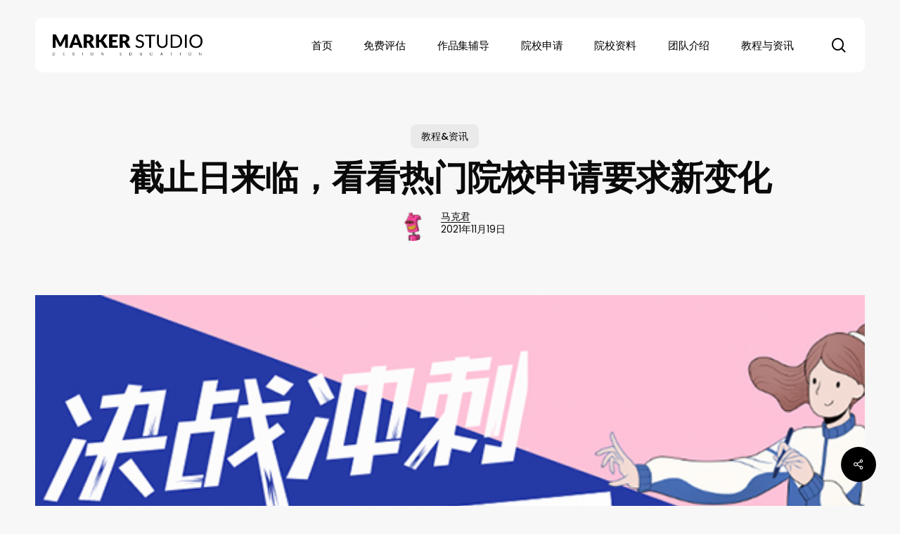

--- FILE ---
content_type: text/html; charset=UTF-8
request_url: https://www.makebi.com.cn/41421.html
body_size: 26853
content:
<!doctype html>
<html lang="zh-Hans" class="no-js">
<head>
	<meta charset="UTF-8">
	<meta name="viewport" content="width=device-width, initial-scale=1, maximum-scale=5" /><title>截止日来临，看看热门院校申请要求新变化 &#8211; 马克笔设计留学</title>
<meta name='robots' content='max-image-preview:large' />
<link rel='dns-prefetch' href='//www.makebi.com.cn' />
<link rel='dns-prefetch' href='//fonts.googleapis.com' />
<link rel='dns-prefetch' href='//mkb-zhuzhan-2016.oss-cn-beijing.aliyuncs.com' />
<link rel="alternate" type="application/rss+xml" title="马克笔设计留学 &raquo; Feed" href="https://www.makebi.com.cn/feed" />
<link rel="alternate" type="application/rss+xml" title="马克笔设计留学 &raquo; 评论 Feed" href="https://www.makebi.com.cn/comments/feed" />
<link rel="alternate" type="application/rss+xml" title="马克笔设计留学 &raquo; 截止日来临，看看热门院校申请要求新变化 评论 Feed" href="https://www.makebi.com.cn/41421.html/feed" />
<link rel="preload" href="https://www.makebi.com.cn/wp-content/themes/salient/css/fonts/icomoon.woff?v=1.6" as="font" type="font/woff" crossorigin="anonymous"><style id='classic-theme-styles-inline-css' type='text/css'>
/*! This file is auto-generated */
.wp-block-button__link{color:#fff;background-color:#32373c;border-radius:9999px;box-shadow:none;text-decoration:none;padding:calc(.667em + 2px) calc(1.333em + 2px);font-size:1.125em}.wp-block-file__button{background:#32373c;color:#fff;text-decoration:none}
</style>
<style id='global-styles-inline-css' type='text/css'>
body{--wp--preset--color--black: #000000;--wp--preset--color--cyan-bluish-gray: #abb8c3;--wp--preset--color--white: #ffffff;--wp--preset--color--pale-pink: #f78da7;--wp--preset--color--vivid-red: #cf2e2e;--wp--preset--color--luminous-vivid-orange: #ff6900;--wp--preset--color--luminous-vivid-amber: #fcb900;--wp--preset--color--light-green-cyan: #7bdcb5;--wp--preset--color--vivid-green-cyan: #00d084;--wp--preset--color--pale-cyan-blue: #8ed1fc;--wp--preset--color--vivid-cyan-blue: #0693e3;--wp--preset--color--vivid-purple: #9b51e0;--wp--preset--gradient--vivid-cyan-blue-to-vivid-purple: linear-gradient(135deg,rgba(6,147,227,1) 0%,rgb(155,81,224) 100%);--wp--preset--gradient--light-green-cyan-to-vivid-green-cyan: linear-gradient(135deg,rgb(122,220,180) 0%,rgb(0,208,130) 100%);--wp--preset--gradient--luminous-vivid-amber-to-luminous-vivid-orange: linear-gradient(135deg,rgba(252,185,0,1) 0%,rgba(255,105,0,1) 100%);--wp--preset--gradient--luminous-vivid-orange-to-vivid-red: linear-gradient(135deg,rgba(255,105,0,1) 0%,rgb(207,46,46) 100%);--wp--preset--gradient--very-light-gray-to-cyan-bluish-gray: linear-gradient(135deg,rgb(238,238,238) 0%,rgb(169,184,195) 100%);--wp--preset--gradient--cool-to-warm-spectrum: linear-gradient(135deg,rgb(74,234,220) 0%,rgb(151,120,209) 20%,rgb(207,42,186) 40%,rgb(238,44,130) 60%,rgb(251,105,98) 80%,rgb(254,248,76) 100%);--wp--preset--gradient--blush-light-purple: linear-gradient(135deg,rgb(255,206,236) 0%,rgb(152,150,240) 100%);--wp--preset--gradient--blush-bordeaux: linear-gradient(135deg,rgb(254,205,165) 0%,rgb(254,45,45) 50%,rgb(107,0,62) 100%);--wp--preset--gradient--luminous-dusk: linear-gradient(135deg,rgb(255,203,112) 0%,rgb(199,81,192) 50%,rgb(65,88,208) 100%);--wp--preset--gradient--pale-ocean: linear-gradient(135deg,rgb(255,245,203) 0%,rgb(182,227,212) 50%,rgb(51,167,181) 100%);--wp--preset--gradient--electric-grass: linear-gradient(135deg,rgb(202,248,128) 0%,rgb(113,206,126) 100%);--wp--preset--gradient--midnight: linear-gradient(135deg,rgb(2,3,129) 0%,rgb(40,116,252) 100%);--wp--preset--font-size--small: 13px;--wp--preset--font-size--medium: 20px;--wp--preset--font-size--large: 36px;--wp--preset--font-size--x-large: 42px;--wp--preset--spacing--20: 0.44rem;--wp--preset--spacing--30: 0.67rem;--wp--preset--spacing--40: 1rem;--wp--preset--spacing--50: 1.5rem;--wp--preset--spacing--60: 2.25rem;--wp--preset--spacing--70: 3.38rem;--wp--preset--spacing--80: 5.06rem;--wp--preset--shadow--natural: 6px 6px 9px rgba(0, 0, 0, 0.2);--wp--preset--shadow--deep: 12px 12px 50px rgba(0, 0, 0, 0.4);--wp--preset--shadow--sharp: 6px 6px 0px rgba(0, 0, 0, 0.2);--wp--preset--shadow--outlined: 6px 6px 0px -3px rgba(255, 255, 255, 1), 6px 6px rgba(0, 0, 0, 1);--wp--preset--shadow--crisp: 6px 6px 0px rgba(0, 0, 0, 1);}:where(.is-layout-flex){gap: 0.5em;}:where(.is-layout-grid){gap: 0.5em;}body .is-layout-flow > .alignleft{float: left;margin-inline-start: 0;margin-inline-end: 2em;}body .is-layout-flow > .alignright{float: right;margin-inline-start: 2em;margin-inline-end: 0;}body .is-layout-flow > .aligncenter{margin-left: auto !important;margin-right: auto !important;}body .is-layout-constrained > .alignleft{float: left;margin-inline-start: 0;margin-inline-end: 2em;}body .is-layout-constrained > .alignright{float: right;margin-inline-start: 2em;margin-inline-end: 0;}body .is-layout-constrained > .aligncenter{margin-left: auto !important;margin-right: auto !important;}body .is-layout-constrained > :where(:not(.alignleft):not(.alignright):not(.alignfull)){max-width: var(--wp--style--global--content-size);margin-left: auto !important;margin-right: auto !important;}body .is-layout-constrained > .alignwide{max-width: var(--wp--style--global--wide-size);}body .is-layout-flex{display: flex;}body .is-layout-flex{flex-wrap: wrap;align-items: center;}body .is-layout-flex > *{margin: 0;}body .is-layout-grid{display: grid;}body .is-layout-grid > *{margin: 0;}:where(.wp-block-columns.is-layout-flex){gap: 2em;}:where(.wp-block-columns.is-layout-grid){gap: 2em;}:where(.wp-block-post-template.is-layout-flex){gap: 1.25em;}:where(.wp-block-post-template.is-layout-grid){gap: 1.25em;}.has-black-color{color: var(--wp--preset--color--black) !important;}.has-cyan-bluish-gray-color{color: var(--wp--preset--color--cyan-bluish-gray) !important;}.has-white-color{color: var(--wp--preset--color--white) !important;}.has-pale-pink-color{color: var(--wp--preset--color--pale-pink) !important;}.has-vivid-red-color{color: var(--wp--preset--color--vivid-red) !important;}.has-luminous-vivid-orange-color{color: var(--wp--preset--color--luminous-vivid-orange) !important;}.has-luminous-vivid-amber-color{color: var(--wp--preset--color--luminous-vivid-amber) !important;}.has-light-green-cyan-color{color: var(--wp--preset--color--light-green-cyan) !important;}.has-vivid-green-cyan-color{color: var(--wp--preset--color--vivid-green-cyan) !important;}.has-pale-cyan-blue-color{color: var(--wp--preset--color--pale-cyan-blue) !important;}.has-vivid-cyan-blue-color{color: var(--wp--preset--color--vivid-cyan-blue) !important;}.has-vivid-purple-color{color: var(--wp--preset--color--vivid-purple) !important;}.has-black-background-color{background-color: var(--wp--preset--color--black) !important;}.has-cyan-bluish-gray-background-color{background-color: var(--wp--preset--color--cyan-bluish-gray) !important;}.has-white-background-color{background-color: var(--wp--preset--color--white) !important;}.has-pale-pink-background-color{background-color: var(--wp--preset--color--pale-pink) !important;}.has-vivid-red-background-color{background-color: var(--wp--preset--color--vivid-red) !important;}.has-luminous-vivid-orange-background-color{background-color: var(--wp--preset--color--luminous-vivid-orange) !important;}.has-luminous-vivid-amber-background-color{background-color: var(--wp--preset--color--luminous-vivid-amber) !important;}.has-light-green-cyan-background-color{background-color: var(--wp--preset--color--light-green-cyan) !important;}.has-vivid-green-cyan-background-color{background-color: var(--wp--preset--color--vivid-green-cyan) !important;}.has-pale-cyan-blue-background-color{background-color: var(--wp--preset--color--pale-cyan-blue) !important;}.has-vivid-cyan-blue-background-color{background-color: var(--wp--preset--color--vivid-cyan-blue) !important;}.has-vivid-purple-background-color{background-color: var(--wp--preset--color--vivid-purple) !important;}.has-black-border-color{border-color: var(--wp--preset--color--black) !important;}.has-cyan-bluish-gray-border-color{border-color: var(--wp--preset--color--cyan-bluish-gray) !important;}.has-white-border-color{border-color: var(--wp--preset--color--white) !important;}.has-pale-pink-border-color{border-color: var(--wp--preset--color--pale-pink) !important;}.has-vivid-red-border-color{border-color: var(--wp--preset--color--vivid-red) !important;}.has-luminous-vivid-orange-border-color{border-color: var(--wp--preset--color--luminous-vivid-orange) !important;}.has-luminous-vivid-amber-border-color{border-color: var(--wp--preset--color--luminous-vivid-amber) !important;}.has-light-green-cyan-border-color{border-color: var(--wp--preset--color--light-green-cyan) !important;}.has-vivid-green-cyan-border-color{border-color: var(--wp--preset--color--vivid-green-cyan) !important;}.has-pale-cyan-blue-border-color{border-color: var(--wp--preset--color--pale-cyan-blue) !important;}.has-vivid-cyan-blue-border-color{border-color: var(--wp--preset--color--vivid-cyan-blue) !important;}.has-vivid-purple-border-color{border-color: var(--wp--preset--color--vivid-purple) !important;}.has-vivid-cyan-blue-to-vivid-purple-gradient-background{background: var(--wp--preset--gradient--vivid-cyan-blue-to-vivid-purple) !important;}.has-light-green-cyan-to-vivid-green-cyan-gradient-background{background: var(--wp--preset--gradient--light-green-cyan-to-vivid-green-cyan) !important;}.has-luminous-vivid-amber-to-luminous-vivid-orange-gradient-background{background: var(--wp--preset--gradient--luminous-vivid-amber-to-luminous-vivid-orange) !important;}.has-luminous-vivid-orange-to-vivid-red-gradient-background{background: var(--wp--preset--gradient--luminous-vivid-orange-to-vivid-red) !important;}.has-very-light-gray-to-cyan-bluish-gray-gradient-background{background: var(--wp--preset--gradient--very-light-gray-to-cyan-bluish-gray) !important;}.has-cool-to-warm-spectrum-gradient-background{background: var(--wp--preset--gradient--cool-to-warm-spectrum) !important;}.has-blush-light-purple-gradient-background{background: var(--wp--preset--gradient--blush-light-purple) !important;}.has-blush-bordeaux-gradient-background{background: var(--wp--preset--gradient--blush-bordeaux) !important;}.has-luminous-dusk-gradient-background{background: var(--wp--preset--gradient--luminous-dusk) !important;}.has-pale-ocean-gradient-background{background: var(--wp--preset--gradient--pale-ocean) !important;}.has-electric-grass-gradient-background{background: var(--wp--preset--gradient--electric-grass) !important;}.has-midnight-gradient-background{background: var(--wp--preset--gradient--midnight) !important;}.has-small-font-size{font-size: var(--wp--preset--font-size--small) !important;}.has-medium-font-size{font-size: var(--wp--preset--font-size--medium) !important;}.has-large-font-size{font-size: var(--wp--preset--font-size--large) !important;}.has-x-large-font-size{font-size: var(--wp--preset--font-size--x-large) !important;}
.wp-block-navigation a:where(:not(.wp-element-button)){color: inherit;}
:where(.wp-block-post-template.is-layout-flex){gap: 1.25em;}:where(.wp-block-post-template.is-layout-grid){gap: 1.25em;}
:where(.wp-block-columns.is-layout-flex){gap: 2em;}:where(.wp-block-columns.is-layout-grid){gap: 2em;}
.wp-block-pullquote{font-size: 1.5em;line-height: 1.6;}
</style>
<link rel='stylesheet' id='salient-social-css' href='https://www.makebi.com.cn/wp-content/plugins/salient-social/css/style.css?ver=1.2.4' type='text/css' media='all' />
<style id='salient-social-inline-css' type='text/css'>

  .sharing-default-minimal .nectar-love.loved,
  body .nectar-social[data-color-override="override"].fixed > a:before, 
  body .nectar-social[data-color-override="override"].fixed .nectar-social-inner a,
  .sharing-default-minimal .nectar-social[data-color-override="override"] .nectar-social-inner a:hover,
  .nectar-social.vertical[data-color-override="override"] .nectar-social-inner a:hover {
    background-color: #000000;
  }
  .nectar-social.hover .nectar-love.loved,
  .nectar-social.hover > .nectar-love-button a:hover,
  .nectar-social[data-color-override="override"].hover > div a:hover,
  #single-below-header .nectar-social[data-color-override="override"].hover > div a:hover,
  .nectar-social[data-color-override="override"].hover .share-btn:hover,
  .sharing-default-minimal .nectar-social[data-color-override="override"] .nectar-social-inner a {
    border-color: #000000;
  }
  #single-below-header .nectar-social.hover .nectar-love.loved i,
  #single-below-header .nectar-social.hover[data-color-override="override"] a:hover,
  #single-below-header .nectar-social.hover[data-color-override="override"] a:hover i,
  #single-below-header .nectar-social.hover .nectar-love-button a:hover i,
  .nectar-love:hover i,
  .hover .nectar-love:hover .total_loves,
  .nectar-love.loved i,
  .nectar-social.hover .nectar-love.loved .total_loves,
  .nectar-social.hover .share-btn:hover, 
  .nectar-social[data-color-override="override"].hover .nectar-social-inner a:hover,
  .nectar-social[data-color-override="override"].hover > div:hover span,
  .sharing-default-minimal .nectar-social[data-color-override="override"] .nectar-social-inner a:not(:hover) i,
  .sharing-default-minimal .nectar-social[data-color-override="override"] .nectar-social-inner a:not(:hover) {
    color: #000000;
  }
</style>
<link rel='stylesheet' id='wpdiscuz-frontend-css-css' href='https://www.makebi.com.cn/wp-content/plugins/wpdiscuz/themes/default/style.css?ver=7.1.3' type='text/css' media='all' />
<style id='wpdiscuz-frontend-css-inline-css' type='text/css'>
 #wpdcom .wpd-blog-administrator .wpd-comment-label{color:#ffffff;background-color:#00B38F;border:none}#wpdcom .wpd-blog-administrator .wpd-comment-author, #wpdcom .wpd-blog-administrator .wpd-comment-author a{color:#00B38F}#wpdcom.wpd-layout-1 .wpd-comment .wpd-blog-administrator .wpd-avatar img{border-color:#00B38F}#wpdcom.wpd-layout-2 .wpd-comment.wpd-reply .wpd-comment-wrap.wpd-blog-administrator{border-left:3px solid #00B38F}#wpdcom.wpd-layout-2 .wpd-comment .wpd-blog-administrator .wpd-avatar img{border-bottom-color:#00B38F}#wpdcom.wpd-layout-3 .wpd-blog-administrator .wpd-comment-subheader{border-top:1px dashed #00B38F}#wpdcom.wpd-layout-3 .wpd-reply .wpd-blog-administrator .wpd-comment-right{border-left:1px solid #00B38F}#wpdcom .wpd-blog-editor .wpd-comment-label{color:#ffffff;background-color:#00B38F;border:none}#wpdcom .wpd-blog-editor .wpd-comment-author, #wpdcom .wpd-blog-editor .wpd-comment-author a{color:#00B38F}#wpdcom.wpd-layout-1 .wpd-comment .wpd-blog-editor .wpd-avatar img{border-color:#00B38F}#wpdcom.wpd-layout-2 .wpd-comment.wpd-reply .wpd-comment-wrap.wpd-blog-editor{border-left:3px solid #00B38F}#wpdcom.wpd-layout-2 .wpd-comment .wpd-blog-editor .wpd-avatar img{border-bottom-color:#00B38F}#wpdcom.wpd-layout-3 .wpd-blog-editor .wpd-comment-subheader{border-top:1px dashed #00B38F}#wpdcom.wpd-layout-3 .wpd-reply .wpd-blog-editor .wpd-comment-right{border-left:1px solid #00B38F}#wpdcom .wpd-blog-author .wpd-comment-label{color:#ffffff;background-color:#00B38F;border:none}#wpdcom .wpd-blog-author .wpd-comment-author, #wpdcom .wpd-blog-author .wpd-comment-author a{color:#00B38F}#wpdcom.wpd-layout-1 .wpd-comment .wpd-blog-author .wpd-avatar img{border-color:#00B38F}#wpdcom.wpd-layout-2 .wpd-comment .wpd-blog-author .wpd-avatar img{border-bottom-color:#00B38F}#wpdcom.wpd-layout-3 .wpd-blog-author .wpd-comment-subheader{border-top:1px dashed #00B38F}#wpdcom.wpd-layout-3 .wpd-reply .wpd-blog-author .wpd-comment-right{border-left:1px solid #00B38F}#wpdcom .wpd-blog-contributor .wpd-comment-label{color:#ffffff;background-color:#00B38F;border:none}#wpdcom .wpd-blog-contributor .wpd-comment-author, #wpdcom .wpd-blog-contributor .wpd-comment-author a{color:#00B38F}#wpdcom.wpd-layout-1 .wpd-comment .wpd-blog-contributor .wpd-avatar img{border-color:#00B38F}#wpdcom.wpd-layout-2 .wpd-comment .wpd-blog-contributor .wpd-avatar img{border-bottom-color:#00B38F}#wpdcom.wpd-layout-3 .wpd-blog-contributor .wpd-comment-subheader{border-top:1px dashed #00B38F}#wpdcom.wpd-layout-3 .wpd-reply .wpd-blog-contributor .wpd-comment-right{border-left:1px solid #00B38F}#wpdcom .wpd-blog-subscriber .wpd-comment-label{color:#ffffff;background-color:#00B38F;border:none}#wpdcom .wpd-blog-subscriber .wpd-comment-author, #wpdcom .wpd-blog-subscriber .wpd-comment-author a{color:#00B38F}#wpdcom.wpd-layout-2 .wpd-comment .wpd-blog-subscriber .wpd-avatar img{border-bottom-color:#00B38F}#wpdcom.wpd-layout-3 .wpd-blog-subscriber .wpd-comment-subheader{border-top:1px dashed #00B38F}#wpdcom .wpd-blog-customer .wpd-comment-label{color:#ffffff;background-color:#00B38F;border:none}#wpdcom .wpd-blog-customer .wpd-comment-author, #wpdcom .wpd-blog-customer .wpd-comment-author a{color:#00B38F}#wpdcom.wpd-layout-1 .wpd-comment .wpd-blog-customer .wpd-avatar img{border-color:#00B38F}#wpdcom.wpd-layout-2 .wpd-comment .wpd-blog-customer .wpd-avatar img{border-bottom-color:#00B38F}#wpdcom.wpd-layout-3 .wpd-blog-customer .wpd-comment-subheader{border-top:1px dashed #00B38F}#wpdcom.wpd-layout-3 .wpd-reply .wpd-blog-customer .wpd-comment-right{border-left:1px solid #00B38F}#wpdcom .wpd-blog-shop_manager .wpd-comment-label{color:#ffffff;background-color:#00B38F;border:none}#wpdcom .wpd-blog-shop_manager .wpd-comment-author, #wpdcom .wpd-blog-shop_manager .wpd-comment-author a{color:#00B38F}#wpdcom.wpd-layout-1 .wpd-comment .wpd-blog-shop_manager .wpd-avatar img{border-color:#00B38F}#wpdcom.wpd-layout-2 .wpd-comment .wpd-blog-shop_manager .wpd-avatar img{border-bottom-color:#00B38F}#wpdcom.wpd-layout-3 .wpd-blog-shop_manager .wpd-comment-subheader{border-top:1px dashed #00B38F}#wpdcom.wpd-layout-3 .wpd-reply .wpd-blog-shop_manager .wpd-comment-right{border-left:1px solid #00B38F}#wpdcom .wpd-blog-post_author .wpd-comment-label{color:#ffffff;background-color:#00B38F;border:none}#wpdcom .wpd-blog-post_author .wpd-comment-author, #wpdcom .wpd-blog-post_author .wpd-comment-author a{color:#00B38F}#wpdcom .wpd-blog-post_author .wpd-avatar img{border-color:#00B38F}#wpdcom.wpd-layout-1 .wpd-comment .wpd-blog-post_author .wpd-avatar img{border-color:#00B38F}#wpdcom.wpd-layout-2 .wpd-comment.wpd-reply .wpd-comment-wrap.wpd-blog-post_author{border-left:3px solid #00B38F}#wpdcom.wpd-layout-2 .wpd-comment .wpd-blog-post_author .wpd-avatar img{border-bottom-color:#00B38F}#wpdcom.wpd-layout-3 .wpd-blog-post_author .wpd-comment-subheader{border-top:1px dashed #00B38F}#wpdcom.wpd-layout-3 .wpd-reply .wpd-blog-post_author .wpd-comment-right{border-left:1px solid #00B38F}#wpdcom .wpd-blog-guest .wpd-comment-label{color:#ffffff;background-color:#00B38F;border:none}#wpdcom .wpd-blog-guest .wpd-comment-author, #wpdcom .wpd-blog-guest .wpd-comment-author a{color:#00B38F}#wpdcom.wpd-layout-3 .wpd-blog-guest .wpd-comment-subheader{border-top:1px dashed #00B38F}#comments, #respond, .comments-area, #wpdcom{}#wpdcom .ql-editor > *{color:#777777}#wpdcom .ql-editor::before{}#wpdcom .ql-toolbar{border:1px solid #DDDDDD;border-top:none}#wpdcom .ql-container{border:1px solid #DDDDDD;border-bottom:none}#wpdcom .wpd-form-row .wpdiscuz-item input[type="text"], #wpdcom .wpd-form-row .wpdiscuz-item input[type="email"], #wpdcom .wpd-form-row .wpdiscuz-item input[type="url"], #wpdcom .wpd-form-row .wpdiscuz-item input[type="color"], #wpdcom .wpd-form-row .wpdiscuz-item input[type="date"], #wpdcom .wpd-form-row .wpdiscuz-item input[type="datetime"], #wpdcom .wpd-form-row .wpdiscuz-item input[type="datetime-local"], #wpdcom .wpd-form-row .wpdiscuz-item input[type="month"], #wpdcom .wpd-form-row .wpdiscuz-item input[type="number"], #wpdcom .wpd-form-row .wpdiscuz-item input[type="time"], #wpdcom textarea, #wpdcom select{border:1px solid #DDDDDD;color:#777777}#wpdcom .wpd-form-row .wpdiscuz-item textarea{border:1px solid #DDDDDD}#wpdcom input::placeholder, #wpdcom textarea::placeholder, #wpdcom input::-moz-placeholder, #wpdcom textarea::-webkit-input-placeholder{}#wpdcom .wpd-comment-text{color:#777777}#wpdcom .wpd-thread-head .wpd-thread-info{border-bottom:2px solid #00B38F}#wpdcom .wpd-thread-head .wpd-thread-info.wpd-reviews-tab svg{fill:#00B38F}#wpdcom .wpd-thread-head .wpdiscuz-user-settings{border-bottom:2px solid #00B38F}#wpdcom .wpd-thread-head .wpdiscuz-user-settings:hover{color:#00B38F}#wpdcom .wpd-comment .wpd-follow-link:hover{color:#00B38F}#wpdcom .wpd-comment-status .wpd-sticky{color:#00B38F}#wpdcom .wpd-thread-filter .wpdf-active{color:#00B38F;border-bottom-color:#00B38F}#wpdcom .wpd-comment-info-bar{border:1px dashed #33c3a6;background:#e6f8f4}#wpdcom .wpd-comment-info-bar .wpd-current-view i{color:#00B38F}#wpdcom .wpd-filter-view-all:hover{background:#00B38F}#wpdcom .wpdiscuz-item .wpdiscuz-rating > label{color:#DDDDDD}#wpdcom .wpdiscuz-item .wpdiscuz-rating:not(:checked) > label:hover, .wpdiscuz-rating:not(:checked) > label:hover ~ label{}#wpdcom .wpdiscuz-item .wpdiscuz-rating > input ~ label:hover, #wpdcom .wpdiscuz-item .wpdiscuz-rating > input:not(:checked) ~ label:hover ~ label, #wpdcom .wpdiscuz-item .wpdiscuz-rating > input:not(:checked) ~ label:hover ~ label{color:#FFED85}#wpdcom .wpdiscuz-item .wpdiscuz-rating > input:checked ~ label:hover, #wpdcom .wpdiscuz-item .wpdiscuz-rating > input:checked ~ label:hover, #wpdcom .wpdiscuz-item .wpdiscuz-rating > label:hover ~ input:checked ~ label, #wpdcom .wpdiscuz-item .wpdiscuz-rating > input:checked + label:hover ~ label, #wpdcom .wpdiscuz-item .wpdiscuz-rating > input:checked ~ label:hover ~ label, .wpd-custom-field .wcf-active-star, #wpdcom .wpdiscuz-item .wpdiscuz-rating > input:checked ~ label{color:#FFD700}#wpd-post-rating .wpd-rating-wrap .wpd-rating-stars svg .wpd-star{fill:#DDDDDD}#wpd-post-rating .wpd-rating-wrap .wpd-rating-stars svg .wpd-active{fill:#FFD700}#wpd-post-rating .wpd-rating-wrap .wpd-rate-starts svg .wpd-star{fill:#DDDDDD}#wpd-post-rating .wpd-rating-wrap .wpd-rate-starts:hover svg .wpd-star{fill:#FFED85}#wpd-post-rating.wpd-not-rated .wpd-rating-wrap .wpd-rate-starts svg:hover ~ svg .wpd-star{fill:#DDDDDD}.wpdiscuz-post-rating-wrap .wpd-rating .wpd-rating-wrap .wpd-rating-stars svg .wpd-star{fill:#DDDDDD}.wpdiscuz-post-rating-wrap .wpd-rating .wpd-rating-wrap .wpd-rating-stars svg .wpd-active{fill:#FFD700}#wpdcom .wpd-comment .wpd-follow-active{color:#ff7a00}#wpdcom .page-numbers{color:#555;border:#555 1px solid}#wpdcom span.current{background:#555}#wpdcom.wpd-layout-1 .wpd-new-loaded-comment > .wpd-comment-wrap > .wpd-comment-right{background:#FFFAD6}#wpdcom.wpd-layout-2 .wpd-new-loaded-comment.wpd-comment > .wpd-comment-wrap > .wpd-comment-right{background:#FFFAD6}#wpdcom.wpd-layout-2 .wpd-new-loaded-comment.wpd-comment.wpd-reply > .wpd-comment-wrap > .wpd-comment-right{background:transparent}#wpdcom.wpd-layout-2 .wpd-new-loaded-comment.wpd-comment.wpd-reply > .wpd-comment-wrap{background:#FFFAD6}#wpdcom.wpd-layout-3 .wpd-new-loaded-comment.wpd-comment > .wpd-comment-wrap > .wpd-comment-right{background:#FFFAD6}#wpdcom .wpd-follow:hover i, #wpdcom .wpd-unfollow:hover i, #wpdcom .wpd-comment .wpd-follow-active:hover i{color:#00B38F}#wpdcom .wpdiscuz-readmore{cursor:pointer;color:#00B38F}.wpd-custom-field .wcf-pasiv-star, #wpcomm .wpdiscuz-item .wpdiscuz-rating > label{color:#DDDDDD}.wpd-wrapper .wpd-list-item.wpd-active{border-top:3px solid #00B38F}#wpdcom.wpd-layout-2 .wpd-comment.wpd-reply.wpd-unapproved-comment .wpd-comment-wrap{border-left:3px solid #FFFAD6}#wpdcom.wpd-layout-3 .wpd-comment.wpd-reply.wpd-unapproved-comment .wpd-comment-right{border-left:1px solid #FFFAD6}#wpdcom .wpd-prim-button{background-color:#07B290;color:#FFFFFF}#wpdcom .wpd_label__check i.wpdicon-on{color:#07B290;border:1px solid #83d9c8}#wpd-bubble-wrapper #wpd-bubble-all-comments-count{color:#1DB99A}#wpd-bubble-wrapper > div{background-color:#1DB99A}#wpd-bubble-wrapper > #wpd-bubble #wpd-bubble-add-message{background-color:#1DB99A}#wpd-bubble-wrapper > #wpd-bubble #wpd-bubble-add-message::before{border-left-color:#1DB99A;border-right-color:#1DB99A}#wpd-bubble-wrapper.wpd-right-corner > #wpd-bubble #wpd-bubble-add-message::before{border-left-color:#1DB99A;border-right-color:#1DB99A}.wpd-inline-icon-wrapper path.wpd-inline-icon-first{fill:#1DB99A}.wpd-inline-icon-count{background-color:#1DB99A}.wpd-inline-icon-count::before{border-right-color:#1DB99A}.wpd-inline-form-wrapper::before{border-bottom-color:#1DB99A}.wpd-inline-form-question{background-color:#1DB99A}.wpd-inline-form{background-color:#1DB99A}.wpd-last-inline-comments-wrapper{border-color:#1DB99A}.wpd-last-inline-comments-wrapper::before{border-bottom-color:#1DB99A}.wpd-last-inline-comments-wrapper .wpd-view-all-inline-comments{background:#1DB99A}.wpd-last-inline-comments-wrapper .wpd-view-all-inline-comments:hover,.wpd-last-inline-comments-wrapper .wpd-view-all-inline-comments:active,.wpd-last-inline-comments-wrapper .wpd-view-all-inline-comments:focus{background-color:#1DB99A}#wpdcom .ql-snow .ql-tooltip[data-mode="link"]::before{content:"Enter link:"}#wpdcom .ql-snow .ql-tooltip.ql-editing a.ql-action::after{content:"保存"}.comments-area{width:auto}
</style>
<link rel='stylesheet' id='wpdiscuz-fa-css' href='https://www.makebi.com.cn/wp-content/plugins/wpdiscuz/assets/third-party/font-awesome-5.13.0/css/fa.min.css?ver=7.1.3' type='text/css' media='all' />
<link rel='stylesheet' id='wpdiscuz-combo-css-css' href='https://www.makebi.com.cn/wp-content/plugins/wpdiscuz/assets/css/wpdiscuz-combo.min.css?ver=6.4.7' type='text/css' media='all' />
<link rel='stylesheet' id='salient-grid-system-css' href='https://www.makebi.com.cn/wp-content/themes/salient/css/build/grid-system.css?ver=16.1.2' type='text/css' media='all' />
<link rel='stylesheet' id='main-styles-css' href='https://www.makebi.com.cn/wp-content/themes/salient/css/build/style.css?ver=16.1.2' type='text/css' media='all' />
<style id='main-styles-inline-css' type='text/css'>
@media only screen and (max-width:999px){#ajax-content-wrap .top-level .nectar-post-grid[data-animation*="fade"] .nectar-post-grid-item,#ajax-content-wrap .top-level .nectar-post-grid[data-animation="zoom-out-reveal"] .nectar-post-grid-item *:not(.content),#ajax-content-wrap .top-level .nectar-post-grid[data-animation="zoom-out-reveal"] .nectar-post-grid-item *:before{transform:none;opacity:1;clip-path:none;}#ajax-content-wrap .top-level .nectar-post-grid[data-animation="zoom-out-reveal"] .nectar-post-grid-item .nectar-el-parallax-scroll .nectar-post-grid-item-bg-wrap-inner{transform:scale(1.275);}}.wpb_row.vc_row.top-level .nectar-video-bg{opacity:1;height:100%;width:100%;object-fit:cover;object-position:center center;}body.using-mobile-browser .wpb_row.vc_row.top-level .nectar-video-wrap{left:0;}body.using-mobile-browser .wpb_row.vc_row.top-level.full-width-section .nectar-video-wrap:not(.column-video){left:50%;}.wpb_row.vc_row.top-level .nectar-video-wrap{opacity:1;width:100%;}.top-level .portfolio-items[data-loading=lazy-load] .col .inner-wrap.animated .top-level-image{opacity:1;}.wpb_row.vc_row.top-level .column-image-bg-wrap[data-n-parallax-bg="true"] .column-image-bg,.wpb_row.vc_row.top-level + .wpb_row .column-image-bg-wrap[data-n-parallax-bg="true"] .column-image-bg,#portfolio-extra > .wpb_row.vc_row.parallax_section:first-child .row-bg{transform:none!important;height:100%!important;opacity:1;}#portfolio-extra > .wpb_row.vc_row.parallax_section .row-bg{background-attachment:scroll;}.scroll-down-wrap.hidden{transform:none;opacity:1;}#ajax-loading-screen[data-disable-mobile="0"]{display:none!important;}body[data-slide-out-widget-area-style="slide-out-from-right"].material .slide_out_area_close.hide_until_rendered{opacity:0;}
</style>
<link rel='stylesheet' id='nectar-single-styles-css' href='https://www.makebi.com.cn/wp-content/themes/salient/css/build/single.css?ver=16.1.2' type='text/css' media='all' />
<link rel='stylesheet' id='nectar-element-recent-posts-css' href='https://www.makebi.com.cn/wp-content/themes/salient/css/build/elements/element-recent-posts.css?ver=16.1.2' type='text/css' media='all' />
<link rel='stylesheet' id='nectar-wpforms-css' href='https://www.makebi.com.cn/wp-content/themes/salient/css/build/third-party/wpforms.css?ver=16.1.2' type='text/css' media='all' />
<link rel='stylesheet' id='nectar_default_font_open_sans-css' href='https://fonts.googleapis.com/css?family=Open+Sans%3A300%2C400%2C600%2C700&#038;subset=latin%2Clatin-ext&#038;display=swap' type='text/css' media='all' />
<link rel='stylesheet' id='responsive-css' href='https://www.makebi.com.cn/wp-content/themes/salient/css/build/responsive.css?ver=16.1.2' type='text/css' media='all' />
<link rel='stylesheet' id='skin-material-css' href='https://www.makebi.com.cn/wp-content/themes/salient/css/build/skin-material.css?ver=16.1.2' type='text/css' media='all' />
<link rel='stylesheet' id='salient-wp-menu-dynamic-css' href='https://mkb-zhuzhan-2016.oss-cn-beijing.aliyuncs.com/wp-content/uploads/salient/menu-dynamic.css?ver=9474' type='text/css' media='all' />
<link rel='stylesheet' id='dynamic-css-css' href='https://www.makebi.com.cn/wp-content/themes/salient/css/salient-dynamic-styles.css?ver=72876' type='text/css' media='all' />
<style id='dynamic-css-inline-css' type='text/css'>
.single.single-post .container-wrap{padding-top:0;}.main-content .featured-media-under-header{padding:min(6vw,90px) 0;}.featured-media-under-header__featured-media:not([data-has-img="false"]){margin-top:min(6vw,90px);}.featured-media-under-header__featured-media:not([data-format="video"]):not([data-format="audio"]):not([data-has-img="false"]){overflow:hidden;position:relative;padding-bottom:50%;}.featured-media-under-header__meta-wrap{display:flex;flex-wrap:wrap;align-items:center;}.featured-media-under-header__meta-wrap .meta-author{display:inline-flex;align-items:center;}.featured-media-under-header__meta-wrap .meta-author img{margin-right:8px;width:28px;border-radius:100px;}.featured-media-under-header__featured-media .post-featured-img{display:block;line-height:0;top:auto;bottom:0;}.featured-media-under-header__featured-media[data-n-parallax-bg="true"] .post-featured-img{height:calc(100% + 75px);}.featured-media-under-header__featured-media .post-featured-img img{position:absolute;top:0;left:0;width:100%;height:100%;object-fit:cover;object-position:top;}@media only screen and (max-width:690px){.featured-media-under-header__featured-media[data-n-parallax-bg="true"] .post-featured-img{height:calc(100% + 45px);}.featured-media-under-header__meta-wrap{font-size:14px;}}.featured-media-under-header__featured-media[data-align="center"] .post-featured-img img{object-position:center;}.featured-media-under-header__featured-media[data-align="bottom"] .post-featured-img img{object-position:bottom;}.featured-media-under-header h1{margin:max(min(0.35em,35px),20px) 0 max(min(0.25em,25px),15px) 0;}.featured-media-under-header__cat-wrap .meta-category a{line-height:1;padding:7px 15px;margin-right:15px;}.featured-media-under-header__cat-wrap .meta-category a:not(:hover){background-color:rgba(0,0,0,0.05);}.featured-media-under-header__cat-wrap .meta-category a:hover{color:#fff;}.featured-media-under-header__meta-wrap a,.featured-media-under-header__cat-wrap a{color:inherit;}.featured-media-under-header__meta-wrap > span:not(:first-child):not(.rich-snippet-hidden):before{content:"·";padding:0 .5em;}.featured-media-under-header__excerpt{margin:0 0 20px 0;}@media only screen and (min-width:691px){[data-animate="fade_in"] .featured-media-under-header__cat-wrap,[data-animate="fade_in"].featured-media-under-header .entry-title,[data-animate="fade_in"] .featured-media-under-header__meta-wrap,[data-animate="fade_in"] .featured-media-under-header__featured-media,[data-animate="fade_in"] .featured-media-under-header__excerpt,[data-animate="fade_in"].featured-media-under-header + .row .content-inner{opacity:0;transform:translateY(50px);animation:nectar_featured_media_load 1s cubic-bezier(0.25,1,0.5,1) forwards;}[data-animate="fade_in"] .featured-media-under-header__cat-wrap{animation-delay:0.1s;}[data-animate="fade_in"].featured-media-under-header .entry-title{animation-delay:0.2s;}[data-animate="fade_in"] .featured-media-under-header__excerpt{animation-delay:0.3s;}[data-animate="fade_in"] .featured-media-under-header__meta-wrap{animation-delay:0.3s;}[data-animate="fade_in"] .featured-media-under-header__featured-media{animation-delay:0.4s;}[data-animate="fade_in"].featured-media-under-header + .row .content-inner{animation-delay:0.5s;}}@keyframes nectar_featured_media_load{0%{transform:translateY(50px);opacity:0;}100%{transform:translateY(0px);opacity:1;}}.featured-media-under-header__content{display:flex;flex-direction:column;align-items:center;text-align:center;max-width:1000px;margin:0 auto;}@media only screen and (min-width:691px){.featured-media-under-header__excerpt{max-width:75%;}}.featured-media-under-header__meta-wrap .meta-author img{margin-right:15px;width:50px;}@media only screen and (max-width:690px){width:40px;}.featured-media-under-header__meta-wrap .meta-author > span{text-align:left;line-height:1.5;}.featured-media-under-header__meta-wrap .meta-author > span span{display:block;}.featured-media-under-header__meta-wrap .meta-date,.featured-media-under-header__meta-wrap .meta-reading-time{font-size:.85em;}#header-space{background-color:#f7f7f7}@media only screen and (min-width:1000px){#page-header-wrap.fullscreen-header,#page-header-wrap.fullscreen-header #page-header-bg,html:not(.nectar-box-roll-loaded) .nectar-box-roll > #page-header-bg.fullscreen-header,.nectar_fullscreen_zoom_recent_projects,#nectar_fullscreen_rows:not(.afterLoaded) > div{height:100vh;}.wpb_row.vc_row-o-full-height.top-level,.wpb_row.vc_row-o-full-height.top-level > .col.span_12{min-height:100vh;}#page-header-bg[data-alignment-v="middle"] .span_6 .inner-wrap,#page-header-bg[data-alignment-v="top"] .span_6 .inner-wrap,.blog-archive-header.color-bg .container{padding-top:103px;}#page-header-wrap.container #page-header-bg .span_6 .inner-wrap{padding-top:0;}.nectar-slider-wrap[data-fullscreen="true"]:not(.loaded),.nectar-slider-wrap[data-fullscreen="true"]:not(.loaded) .swiper-container{height:calc(100vh + 2px)!important;}.admin-bar .nectar-slider-wrap[data-fullscreen="true"]:not(.loaded),.admin-bar .nectar-slider-wrap[data-fullscreen="true"]:not(.loaded) .swiper-container{height:calc(100vh - 30px)!important;}}@media only screen and (max-width:999px){#page-header-bg[data-alignment-v="middle"]:not(.fullscreen-header) .span_6 .inner-wrap,#page-header-bg[data-alignment-v="top"] .span_6 .inner-wrap,.blog-archive-header.color-bg .container{padding-top:84px;}.vc_row.top-level.full-width-section:not(.full-width-ns) > .span_12,#page-header-bg[data-alignment-v="bottom"] .span_6 .inner-wrap{padding-top:24px;}}@media only screen and (max-width:690px){.vc_row.top-level.full-width-section:not(.full-width-ns) > .span_12{padding-top:84px;}.vc_row.top-level.full-width-content .nectar-recent-posts-single_featured .recent-post-container > .inner-wrap{padding-top:24px;}}@media only screen and (max-width:999px){.full-width-ns .nectar-slider-wrap .swiper-slide[data-y-pos="middle"] .content,.full-width-ns .nectar-slider-wrap .swiper-slide[data-y-pos="top"] .content{padding-top:60px;}}@media only screen and (max-width:999px){.using-mobile-browser #nectar_fullscreen_rows:not(.afterLoaded):not([data-mobile-disable="on"]) > div{height:calc(100vh - 100px);}.using-mobile-browser .wpb_row.vc_row-o-full-height.top-level,.using-mobile-browser .wpb_row.vc_row-o-full-height.top-level > .col.span_12,[data-permanent-transparent="1"].using-mobile-browser .wpb_row.vc_row-o-full-height.top-level,[data-permanent-transparent="1"].using-mobile-browser .wpb_row.vc_row-o-full-height.top-level > .col.span_12{min-height:calc(100vh - 100px);}html:not(.nectar-box-roll-loaded) .nectar-box-roll > #page-header-bg.fullscreen-header,.nectar_fullscreen_zoom_recent_projects,.nectar-slider-wrap[data-fullscreen="true"]:not(.loaded),.nectar-slider-wrap[data-fullscreen="true"]:not(.loaded) .swiper-container,#nectar_fullscreen_rows:not(.afterLoaded):not([data-mobile-disable="on"]) > div{height:calc(100vh - 47px);}.wpb_row.vc_row-o-full-height.top-level,.wpb_row.vc_row-o-full-height.top-level > .col.span_12{min-height:calc(100vh - 47px);}body[data-transparent-header="false"] #ajax-content-wrap.no-scroll{min-height:calc(100vh - 47px);height:calc(100vh - 47px);}}.screen-reader-text,.nectar-skip-to-content:not(:focus){border:0;clip:rect(1px,1px,1px,1px);clip-path:inset(50%);height:1px;margin:-1px;overflow:hidden;padding:0;position:absolute!important;width:1px;word-wrap:normal!important;}.row .col img:not([srcset]){width:auto;}.row .col img.img-with-animation.nectar-lazy:not([srcset]){width:100%;}
</style>
<link rel='stylesheet' id='redux-google-fonts-salient_redux-css' href='https://fonts.googleapis.com/css?family=Lora%3A400%7CPoppins%3A500%2C400%2C700%7CSource+Serif+Pro%3A400&#038;display=swap&#038;ver=6.4.7' type='text/css' media='all' />
<script></script><link rel="https://api.w.org/" href="https://www.makebi.com.cn/wp-json/" /><link rel="alternate" type="application/json" href="https://www.makebi.com.cn/wp-json/wp/v2/posts/41421" /><link rel="EditURI" type="application/rsd+xml" title="RSD" href="https://www.makebi.com.cn/xmlrpc.php?rsd" />
<meta name="generator" content="WordPress 6.4.7" />
<link rel="canonical" href="https://www.makebi.com.cn/41421.html" />
<link rel='shortlink' href='https://www.makebi.com.cn/?p=41421' />
<link rel="alternate" type="application/json+oembed" href="https://www.makebi.com.cn/wp-json/oembed/1.0/embed?url=https%3A%2F%2Fwww.makebi.com.cn%2F41421.html" />
<link rel="alternate" type="text/xml+oembed" href="https://www.makebi.com.cn/wp-json/oembed/1.0/embed?url=https%3A%2F%2Fwww.makebi.com.cn%2F41421.html&#038;format=xml" />
<script type="text/javascript"> var root = document.getElementsByTagName( "html" )[0]; root.setAttribute( "class", "js" ); </script><meta name="generator" content="Powered by WPBakery Page Builder - drag and drop page builder for WordPress."/>
<noscript><style> .wpb_animate_when_almost_visible { opacity: 1; }</style></noscript><style id="wpforms-css-vars-root">
				:root {
					--wpforms-field-border-radius: 3px;
--wpforms-field-background-color: #ffffff;
--wpforms-field-border-color: rgba( 0, 0, 0, 0.25 );
--wpforms-field-text-color: rgba( 0, 0, 0, 0.7 );
--wpforms-label-color: rgba( 0, 0, 0, 0.85 );
--wpforms-label-sublabel-color: rgba( 0, 0, 0, 0.55 );
--wpforms-label-error-color: #d63637;
--wpforms-button-border-radius: 3px;
--wpforms-button-background-color: #066aab;
--wpforms-button-text-color: #ffffff;
--wpforms-field-size-input-height: 43px;
--wpforms-field-size-input-spacing: 15px;
--wpforms-field-size-font-size: 16px;
--wpforms-field-size-line-height: 19px;
--wpforms-field-size-padding-h: 14px;
--wpforms-field-size-checkbox-size: 16px;
--wpforms-field-size-sublabel-spacing: 5px;
--wpforms-field-size-icon-size: 1;
--wpforms-label-size-font-size: 16px;
--wpforms-label-size-line-height: 19px;
--wpforms-label-size-sublabel-font-size: 14px;
--wpforms-label-size-sublabel-line-height: 17px;
--wpforms-button-size-font-size: 17px;
--wpforms-button-size-height: 41px;
--wpforms-button-size-padding-h: 15px;
--wpforms-button-size-margin-top: 10px;

				}
			</style></head><body class="post-template-default single single-post postid-41421 single-format-standard material wpb-js-composer js-comp-ver-7.1 vc_responsive" data-footer-reveal="false" data-footer-reveal-shadow="none" data-header-format="default" data-body-border="off" data-boxed-style="" data-header-breakpoint="1000" data-dropdown-style="minimal" data-cae="easeOutCubic" data-cad="1300" data-megamenu-width="contained" data-aie="none" data-ls="fancybox" data-apte="standard" data-hhun="1" data-fancy-form-rcs="default" data-form-style="default" data-form-submit="regular" data-is="minimal" data-button-style="slightly_rounded_shadow" data-user-account-button="false" data-contained-header="true" data-flex-cols="true" data-col-gap="default" data-header-inherit-rc="false" data-header-search="true" data-animated-anchors="true" data-ajax-transitions="false" data-full-width-header="false" data-slide-out-widget-area="true" data-slide-out-widget-area-style="slide-out-from-right" data-user-set-ocm="off" data-loading-animation="none" data-bg-header="false" data-responsive="1" data-ext-responsive="true" data-ext-padding="50" data-header-resize="0" data-header-color="custom" data-transparent-header="false" data-cart="false" data-remove-m-parallax="" data-remove-m-video-bgs="" data-m-animate="1" data-force-header-trans-color="light" data-smooth-scrolling="0" data-permanent-transparent="false" >
	
	<script type="text/javascript">
	 (function(window, document) {

		 if(navigator.userAgent.match(/(Android|iPod|iPhone|iPad|BlackBerry|IEMobile|Opera Mini)/)) {
			 document.body.className += " using-mobile-browser mobile ";
		 }
		 if(navigator.userAgent.match(/Mac/) && navigator.maxTouchPoints && navigator.maxTouchPoints > 2) {
			document.body.className += " using-ios-device ";
		}

		 if( !("ontouchstart" in window) ) {

			 var body = document.querySelector("body");
			 var winW = window.innerWidth;
			 var bodyW = body.clientWidth;

			 if (winW > bodyW + 4) {
				 body.setAttribute("style", "--scroll-bar-w: " + (winW - bodyW - 4) + "px");
			 } else {
				 body.setAttribute("style", "--scroll-bar-w: 0px");
			 }
		 }

	 })(window, document);
   </script><a href="#ajax-content-wrap" class="nectar-skip-to-content">Skip to main content</a><div class="ocm-effect-wrap"><div class="ocm-effect-wrap-inner">	
	<div id="header-space"  data-header-mobile-fixed='1'></div> 
	
		<div id="header-outer" data-has-menu="true" data-has-buttons="yes" data-header-button_style="default" data-using-pr-menu="false" data-mobile-fixed="1" data-ptnm="false" data-lhe="button_bg" data-user-set-bg="#ffffff" data-format="default" data-permanent-transparent="false" data-megamenu-rt="0" data-remove-fixed="0" data-header-resize="0" data-cart="false" data-transparency-option="" data-box-shadow="large" data-shrink-num="6" data-using-secondary="0" data-using-logo="1" data-logo-height="30" data-m-logo-height="24" data-padding="24" data-full-width="false" data-condense="false" data-transparent-header="true" data-transparent-shadow-helper="false" data-remove-border="false" class="transparent force-contained-rows">
		
<div id="search-outer" class="nectar">
	<div id="search">
		<div class="container">
			 <div id="search-box">
				 <div class="inner-wrap">
					 <div class="col span_12">
						  <form role="search" action="https://www.makebi.com.cn/" method="GET">
														 <input type="text" name="s" id="s" value="" aria-label="Search" placeholder="Type what you&#039;re looking for" />
							 
						<span>Hit enter to search or ESC to close</span>
						<input type="hidden" name="post_type" value="post">						</form>
					</div><!--/span_12-->
				</div><!--/inner-wrap-->
			 </div><!--/search-box-->
			 <div id="close"><a href="#"><span class="screen-reader-text">Close Search</span>
				<span class="close-wrap"> <span class="close-line close-line1"></span> <span class="close-line close-line2"></span> </span>				 </a></div>
		 </div><!--/container-->
	</div><!--/search-->
</div><!--/search-outer-->

<header id="top">
	<div class="container">
		<div class="row">
			<div class="col span_3">
								<a id="logo" href="https://www.makebi.com.cn" data-supplied-ml-starting-dark="false" data-supplied-ml-starting="false" data-supplied-ml="false" >
					<img class="stnd skip-lazy default-logo dark-version" width="390" height="55" alt="马克笔设计留学" src="https://mkb-zhuzhan-2016.oss-cn-beijing.aliyuncs.com/wp-content/uploads/2023/12/ms-logo-b3.png" srcset="https://mkb-zhuzhan-2016.oss-cn-beijing.aliyuncs.com/wp-content/uploads/2023/12/ms-logo-b3.png 1x, https://mkb-zhuzhan-2016.oss-cn-beijing.aliyuncs.com/wp-content/uploads/2023/12/ms-logo-b3.png 2x" />				</a>
							</div><!--/span_3-->

			<div class="col span_9 col_last">
									<div class="nectar-mobile-only mobile-header"><div class="inner"></div></div>
									<a class="mobile-search" href="#searchbox"><span class="nectar-icon icon-salient-search" aria-hidden="true"></span><span class="screen-reader-text">search</span></a>
														<div class="slide-out-widget-area-toggle mobile-icon slide-out-from-right" data-custom-color="false" data-icon-animation="simple-transform">
						<div> <a href="#sidewidgetarea" role="button" aria-label="Navigation Menu" aria-expanded="false" class="closed">
							<span class="screen-reader-text">Menu</span><span aria-hidden="true"> <i class="lines-button x2"> <i class="lines"></i> </i> </span>
						</a></div>
					</div>
				
									<nav>
													<ul class="sf-menu">
								<li id="menu-item-4437" class="menu-item menu-item-type-custom menu-item-object-custom menu-item-home nectar-regular-menu-item menu-item-4437"><a href="http://www.makebi.com.cn"><span class="menu-title-text">首页</span></a></li>
<li id="menu-item-38483" class="menu-item menu-item-type-post_type menu-item-object-page nectar-regular-menu-item menu-item-38483"><a href="https://www.makebi.com.cn/eva"><span class="menu-title-text">免费评估</span></a></li>
<li id="menu-item-6248" class="menu-item menu-item-type-custom menu-item-object-custom menu-item-has-children nectar-regular-menu-item menu-item-6248"><a href="http://www.makebi.com.cn/portfolio-tutorial"><span class="menu-title-text">作品集辅导</span></a>
<ul class="sub-menu">
	<li id="menu-item-29414" class="menu-item menu-item-type-post_type menu-item-object-page nectar-regular-menu-item menu-item-29414"><a href="https://www.makebi.com.cn/portfolio-tutorial"><span class="menu-title-text">作品集辅导</span></a></li>
	<li id="menu-item-29555" class="menu-item menu-item-type-post_type menu-item-object-page nectar-regular-menu-item menu-item-29555"><a href="https://www.makebi.com.cn/summer"><span class="menu-title-text">暑期特训营</span></a></li>
	<li id="menu-item-29416" class="menu-item menu-item-type-post_type menu-item-object-page nectar-regular-menu-item menu-item-29416"><a href="https://www.makebi.com.cn/bfa"><span class="menu-title-text">本科特色辅导</span></a></li>
</ul>
</li>
<li id="menu-item-21964" class="menu-item menu-item-type-custom menu-item-object-custom menu-item-has-children nectar-regular-menu-item menu-item-21964"><a href="http://www.makebi.com.cn/designoffer"><span class="menu-title-text">院校申请</span></a>
<ul class="sub-menu">
	<li id="menu-item-29418" class="menu-item menu-item-type-post_type menu-item-object-page nectar-regular-menu-item menu-item-29418"><a href="https://www.makebi.com.cn/designoffer"><span class="menu-title-text">留学申请服务</span></a></li>
	<li id="menu-item-25737" class="menu-item menu-item-type-post_type menu-item-object-page nectar-regular-menu-item menu-item-25737"><a href="https://www.makebi.com.cn/uktop5"><span class="menu-title-text">英国TOP直通</span></a></li>
	<li id="menu-item-29419" class="menu-item menu-item-type-post_type menu-item-object-page nectar-regular-menu-item menu-item-29419"><a href="https://www.makebi.com.cn/aufree"><span class="menu-title-text">澳洲免费申请</span></a></li>
</ul>
</li>
<li id="menu-item-31274" class="menu-item menu-item-type-post_type menu-item-object-page nectar-regular-menu-item menu-item-31274"><a href="https://www.makebi.com.cn/topuni"><span class="menu-title-text">院校资料</span></a></li>
<li id="menu-item-111" class="menu-item menu-item-type-post_type menu-item-object-page nectar-regular-menu-item menu-item-111"><a href="https://www.makebi.com.cn/team"><span class="menu-title-text">团队介绍</span></a></li>
<li id="menu-item-21683" class="menu-item menu-item-type-post_type menu-item-object-page menu-item-has-children nectar-regular-menu-item menu-item-21683"><a href="https://www.makebi.com.cn/posts"><span class="menu-title-text">教程与资讯</span></a>
<ul class="sub-menu">
	<li id="menu-item-838" class="menu-item menu-item-type-taxonomy menu-item-object-category nectar-regular-menu-item menu-item-838"><a href="https://www.makebi.com.cn/category/article/jiaocheng"><span class="menu-title-text">教程专区</span></a></li>
	<li id="menu-item-6361" class="menu-item menu-item-type-custom menu-item-object-custom nectar-regular-menu-item menu-item-6361"><a href="http://www.makebi.com.cn/category/article/strategy"><span class="menu-title-text">留学攻略</span></a></li>
	<li id="menu-item-8121" class="menu-item menu-item-type-taxonomy menu-item-object-category nectar-regular-menu-item menu-item-8121"><a href="https://www.makebi.com.cn/category/article/interview"><span class="menu-title-text">访谈录</span></a></li>
	<li id="menu-item-7085" class="menu-item menu-item-type-custom menu-item-object-custom nectar-regular-menu-item menu-item-7085"><a href="http://www.makebi.com.cn/category/article/unis"><span class="menu-title-text">院校信息</span></a></li>
</ul>
</li>
							</ul>
													<ul class="buttons sf-menu" data-user-set-ocm="off">

								<li id="search-btn"><div><a href="#searchbox"><span class="icon-salient-search" aria-hidden="true"></span><span class="screen-reader-text">search</span></a></div> </li>
							</ul>
						
					</nav>

					
				</div><!--/span_9-->

				
			</div><!--/row-->
					</div><!--/container-->
	</header>		
	</div>
		<div id="ajax-content-wrap">


<div class="container-wrap" data-midnight="dark" data-remove-post-date="0" data-remove-post-author="0" data-remove-post-comment-number="0">
	<div class="container main-content">

		
<div class="row hentry featured-media-under-header" data-animate="fade_in">
  <div class="featured-media-under-header__content">
    <div class="featured-media-under-header__cat-wrap">
    
<span class="meta-category nectar-inherit-label">

<a class="nectar-inherit-border-radius nectar-bg-hover-accent-color article" href="https://www.makebi.com.cn/category/article">教程&amp;资讯</a></span>    </div>

    <h1 class="entry-title">截止日来临，看看热门院校申请要求新变化</h1>
        <div class="featured-media-under-header__meta-wrap nectar-link-underline-effect">
    <span class="meta-author vcard author"><img alt='马克君' src='https://secure.gravatar.com/avatar/29fce7d5e7a972fd38b8032ae599897c?s=40&#038;d=robohash&#038;r=g' srcset='https://secure.gravatar.com/avatar/29fce7d5e7a972fd38b8032ae599897c?s=80&#038;d=robohash&#038;r=g 2x' class='avatar avatar-40 photo' height='40' width='40' decoding='async'/><span><span class="fn nectar-inherit-label"><a href="https://www.makebi.com.cn/author/f-jin" title="由 马克君 发布" rel="author">马克君</a></span> <span class="meta-date date updated">2021年11月19日</span></span></span>    </div>

      </div>
    <div class="featured-media-under-header__featured-media"  data-has-img="true" data-align="top" data-format="default">
    <span class="post-featured-img page-header-bg-image"><img width="700" height="300" src="https://mkb-zhuzhan-2016.oss-cn-beijing.aliyuncs.com/wp-content/uploads/2021/11/guanwang-1.jpg" class="attachment-full size-full wp-post-image" alt="" decoding="async" srcset="https://mkb-zhuzhan-2016.oss-cn-beijing.aliyuncs.com/wp-content/uploads/2021/11/guanwang-1.jpg 700w, https://mkb-zhuzhan-2016.oss-cn-beijing.aliyuncs.com/wp-content/uploads/2021/11/guanwang-1-300x129.jpg 300w" sizes="(max-width: 700px) 100vw, 700px" /></span>  </div>
  </div>
		<div class="row">

			
			<div class="post-area col standard-minimal span_9" role="main">

			
<article id="post-41421" class="post-41421 post type-post status-publish format-standard has-post-thumbnail category-article category-strategy tag-4013 tag-3568 tag-637">
  
  <div class="inner-wrap">

		<div class="post-content" data-hide-featured-media="0">
      
        <div class="content-inner"><p><span style="font-family: 微软雅黑;font-size: medium">随着11月份的到来，很多学校的截止日期也即将到来，马克笔设计留学特地为小伙伴们整理出欧洲地区重点院校的重要时间截点，大家可以根据自己的情况去准备。此外很多院校的申请要求在今年也发生了一些小的变化，我们为大家进行了整理，方便大家更好的去查阅。如果你对于院校申请有什么问题，可以在这篇文章下给我们留言，我们将在1个工作日内尽快为大家进行解答哦！</span><br />
<span id="more-41421"></span><br />
<span style="font-family: 微软雅黑;font-size: medium">2021年欧洲重点院校重要申请时间节点汇总，如果需要高清大图，也可以在我们微信公众号下留言“时间”获取哦！</span><br />
<img fetchpriority="high" decoding="async" class="aligncenter wp-image-41423 size-large" src="http://wvv.makebi.net/wp-content/uploads/2021/11/1115-581x1024.jpeg" alt="" width="581" height="1024" srcset="https://mkb-zhuzhan-2016.oss-cn-beijing.aliyuncs.com/wp-content/uploads/2021/11/1115-581x1024.jpeg 581w, https://mkb-zhuzhan-2016.oss-cn-beijing.aliyuncs.com/wp-content/uploads/2021/11/1115-170x300.jpeg 170w, https://mkb-zhuzhan-2016.oss-cn-beijing.aliyuncs.com/wp-content/uploads/2021/11/1115-768x1354.jpeg 768w, https://mkb-zhuzhan-2016.oss-cn-beijing.aliyuncs.com/wp-content/uploads/2021/11/1115.jpeg 800w" sizes="(max-width: 581px) 100vw, 581px" /></p>
<p style="text-align: center"><span style="font-size: medium"><strong><span style="font-family: 微软雅黑">1.皇家艺术学院</span></strong></span></p>
<p><span style="font-family: 微软雅黑;font-size: medium">RCA今年所有专业的截止时间为12月1日，同时除了和帝国理工大学合作的IDE和GID两个专业还维持2年制，其它所有专业都变成1年制，申请要求没有发生太大的变化。申请时需要提交作品集+2分钟的journey video+动机信+推荐信。</span></p>
<p style="text-align: center"><span style="font-size: medium"><strong><span style="font-family: 微软雅黑">2.伦敦艺术大学</span></strong></span></p>
<p><span style="font-family: 微软雅黑;font-size: medium">UAL今年分两批录取，第一批截止时间为1月12日，大家一定要尽量赶第一批。</span></p>
<p><span style="font-family: 微软雅黑;font-size: medium">MA Service Design专业今年增加了视频要求，具体录制内容要求如下：</span></p>
<p><span style="font-family: 微软雅黑;font-size: medium">Video task</span></p>
<ul>
<li><span style="font-family: 微软雅黑;font-size: medium">We’d like you to submit a 2-3 minute video to help us learn more about you.</span></li>
<li><span style="font-family: 微软雅黑;font-size: medium">Please speak clearly in English and face the camera.</span></li>
<li><span style="font-family: 微软雅黑;font-size: medium">Your video task is submitted along with your portfolio via PebblePad.</span></li>
<li><span style="font-family: 微软雅黑;font-size: medium">Read our guidance for more information about how to submit your video task and the file types we accept.</span></li>
<li><span style="font-family: 微软雅黑;font-size: medium">As part of your video task, please respond to the following direction:</span></li>
</ul>
<p><span style="font-family: 微软雅黑;font-size: medium">We would like you to identify one project from your portfolio which challenged you and your understanding of service design. Explain how this experience has inspired you to apply to MA Service Design at London College of Communication</span><br />
<img decoding="async" class="aligncenter wp-image-41422 size-large" src="http://wvv.makebi.net/wp-content/uploads/2021/11/111501-1024x769.png" alt="" width="1024" height="769" srcset="https://mkb-zhuzhan-2016.oss-cn-beijing.aliyuncs.com/wp-content/uploads/2021/11/111501-1024x769.png 1024w, https://mkb-zhuzhan-2016.oss-cn-beijing.aliyuncs.com/wp-content/uploads/2021/11/111501-300x225.png 300w, https://mkb-zhuzhan-2016.oss-cn-beijing.aliyuncs.com/wp-content/uploads/2021/11/111501-768x577.png 768w" sizes="(max-width: 1024px) 100vw, 1024px" /><br />
<span style="font-family: 微软雅黑;font-size: medium">MA Industrial Design专业作品集要求页数由之前的30页变为不超过15页，同时其中一页为视频录制。视频录制内容要求如下：</span></p>
<p><span style="font-family: 微软雅黑;font-size: medium">Video task</span></p>
<ul>
<li><span style="font-family: 微软雅黑;font-size: medium">We&#8217;d like you to submit a 2-3 minute video to help us learn more about you:</span></li>
<li><span style="font-family: 微软雅黑;font-size: medium">Please speak clearly in English and face the camera</span></li>
<li><span style="font-family: 微软雅黑;font-size: medium">Your video task is submitted along with your portfolio</span></li>
<li><span style="font-family: 微软雅黑;font-size: medium">Read our guidance for how to submit your video task and which file types we accept</span></li>
<li><span style="font-family: 微软雅黑;font-size: medium">As part of your video task please respond to the following direction:</span></li>
</ul>
<p><span style="font-family: 微软雅黑;font-size: medium">We would like you to identify one project from your portfolio which challenged you and your understanding of Industrial Design. Explain how this experience has inspired you to apply to Industrial Design at CSM.</span><br />
<img decoding="async" class="aligncenter wp-image-41424 size-large" src="http://wvv.makebi.net/wp-content/uploads/2021/11/111502-1024x611.png" alt="" width="1024" height="611" srcset="https://mkb-zhuzhan-2016.oss-cn-beijing.aliyuncs.com/wp-content/uploads/2021/11/111502-1024x611.png 1024w, https://mkb-zhuzhan-2016.oss-cn-beijing.aliyuncs.com/wp-content/uploads/2021/11/111502-300x179.png 300w, https://mkb-zhuzhan-2016.oss-cn-beijing.aliyuncs.com/wp-content/uploads/2021/11/111502-768x458.png 768w" sizes="(max-width: 1024px) 100vw, 1024px" /></p>
<p style="text-align: center"><span style="font-size: medium"><strong><span style="font-family: 微软雅黑">3.格拉斯哥艺术学院</span></strong></span></p>
<p><span style="font-family: 微软雅黑;font-size: medium">GSA申请时一定要看好自己的专业是属于创新学院还是设计学院，这两个学院的申请要求和时间都不相同。</span></p>
<p><span style="font-family: 微软雅黑;font-size: medium">创新学院申请批次时间如下</span></p>
<ul>
<li><span style="font-family: 微软雅黑;font-size: medium">12月3日（第一批）</span></li>
<li><span style="font-family: 微软雅黑;font-size: medium">1月28日（第二批）</span></li>
<li><span style="font-family: 微软雅黑;font-size: medium">3月18日（第三批）</span></li>
<li><span style="font-family: 微软雅黑;font-size: medium">5月6日（第四批）</span></li>
<li><span style="font-family: 微软雅黑;font-size: medium">6月10日（第五批）</span></li>
</ul>
<p><span style="font-family: 微软雅黑;font-size: medium">设计学院申请批次时间如下：</span></p>
<ul>
<li><span style="font-family: 微软雅黑;font-size: medium">1月28日（Standard 1）</span></li>
<li><span style="font-family: 微软雅黑;font-size: medium">3月18日（Standard 2）</span></li>
<li><span style="font-family: 微软雅黑;font-size: medium">6月10日（Late）</span></li>
</ul>
<p style="text-align: center"><span style="font-size: medium"><strong><span style="font-family: 微软雅黑">4.香港理工大学</span></strong></span></p>
<p><span style="font-family: 微软雅黑;font-size: medium">港理工由于和英国教育课程体系一致，因此我们也放在欧洲学院名录下了。需要注意的是港理工今年Master of Design下各个专业大换血，如果还没关注的可以看一下我们之前发的文章。</span></p>
<p><span style="font-family: 微软雅黑;font-size: medium">《<a href="http://mp.weixin.qq.com/s?__biz=MzA3Nzg5MDkwOQ==&amp;mid=2666976560&amp;idx=1&amp;sn=ff523d5741737506b6830f10fa9d0523&amp;chksm=84496102b33ee814b84c892757a1fdb0f1accf24d22d4a64a26214583eddaf3affbc9e3d5cbd&amp;scene=21#wechat_redirect">港理设计大变天，新方向有没有你的心头好</a>》</span></p>
<p><span style="font-family: 微软雅黑;font-size: medium">虽然我们看到港理工有多个截止时间</span></p>
<ul>
<li><span style="font-family: 微软雅黑;font-size: medium">Early Round: Dec 10</span></li>
<li><span style="font-family: 微软雅黑;font-size: medium">Round 1: Jan 21</span></li>
<li><span style="font-family: 微软雅黑;font-size: medium">Round 2: Mar 11</span></li>
<li><span style="font-family: 微软雅黑;font-size: medium">Round 3: Apr 30</span></li>
</ul>
<p><span style="font-family: 微软雅黑;font-size: medium">但是其实港理工一般建议大家在1月左右提交就可以，因为从往年申请情况来看，审核进度都是非常慢的，哈哈！</span></p>
<p style="text-align: center"><span style="font-size: medium"><strong><span style="font-family: 微软雅黑">5.米兰理工大学</span></strong></span></p>
<p><span style="font-family: 微软雅黑;font-size: medium">这个月来临的第一个最重要的截止时间就是米兰理工大学的11月18日，大家记得如果想要申请米理一定要赶第一批并在18号之前提价相关材料。根据以往经验，提交材料后还会有1个月左右的时间去替换之前提交的文件（不能百分百保证）。</span></p>
<p><span style="font-family: 微软雅黑;font-size: medium">以上即是有关截止日来临之前部分热门院校申请要求新变化，希望大家能够充分准备自己的申请。如果你是计划在2022年申请，那么现在也是到了开始准备的时候了，一定要给自己多预留一些时间去准备作品集和语言哦！如果你对于申请还有什么问题，可以给我们留言。知无不言，言无不尽！</span><br />
<img decoding="async" class="aligncenter wp-image-40814 size-full" src="http://wvv.makebi.net/wp-content/uploads/2021/07/giphy-QR1.gif" alt="" width="600" height="210" /></p>
</div>        
      </div><!--/post-content-->
      
    </div><!--/inner-wrap-->
    
</article>
		</div><!--/post-area-->

			
				<div id="sidebar" data-nectar-ss="false" class="col span_3 col_last">
					<div id="search-3" class="widget widget_search"><h4>搜索免费教程</h4><form role="search" method="get" class="search-form" action="https://www.makebi.com.cn/">
	<input type="text" class="search-field" placeholder="Search..." value="" name="s" title="Search for:" />
	<button type="submit" class="search-widget-btn"><span class="normal icon-salient-search" aria-hidden="true"></span><span class="text">Search</span></button>
</form></div><div id="text-16" class="widget widget_text"><h4>扫码获得更多教程</h4>			<div class="textwidget"><div align=center>
<img decoding="async" class=" dark-version" alt="马克笔设计留学" src="http://mkb-zhuzhan-2016.oss-cn-beijing.aliyuncs.com/wp-content/uploads/2020/08/2020081902.png" />
</div>
</div>
		</div>
		<div id="recent-posts-5" class="widget widget_recent_entries">
		<h4>近期文章</h4>
		<ul>
											<li>
					<a href="https://www.makebi.com.cn/45193.html">Unleashing the Excitement of Gold Blitz An Extreme Casino Game Adventure</a>
									</li>
											<li>
					<a href="https://www.makebi.com.cn/45191.html">The Alluring Adventure of Chicken Road A Casino Game Like No Other</a>
									</li>
											<li>
					<a href="https://www.makebi.com.cn/45189.html">Descubra o Mundo do Bet7k App O Seu Portal de Diversão no Cassino</a>
									</li>
											<li>
					<a href="https://www.makebi.com.cn/45187.html">Odkryj Świat GGBet Casino Ekscytujące Możliwości dla Miłośników Gier</a>
									</li>
											<li>
					<a href="https://www.makebi.com.cn/45185.html">Entdecken Sie das Boomerang Online Casino Ein Paradies für Spieler</a>
									</li>
					</ul>

		</div>				</div><!--/sidebar-->

			
		</div><!--/row-->

		<div class="row">

			<div data-post-header-style="image_under" class="blog_next_prev_buttons vc_row-fluid wpb_row full-width-content standard_section" data-style="fullwidth_next_prev" data-midnight="light"><ul class="controls"><li class="previous-post "><div class="post-bg-img" data-nectar-img-src="https://mkb-zhuzhan-2016.oss-cn-beijing.aliyuncs.com/wp-content/uploads/2021/11/guanwang1-4.jpg"></div><a href="https://www.makebi.com.cn/41428.html" aria-label="冷门但优秀的设计专业，如何在竞争中脱颖而出"></a><h3><span>Previous Post</span><span class="text">冷门但优秀的设计专业，如何在竞争中脱颖而出
						 <svg class="next-arrow" aria-hidden="true" xmlns="http://www.w3.org/2000/svg" xmlns:xlink="http://www.w3.org/1999/xlink" viewBox="0 0 39 12"><line class="top" x1="23" y1="-0.5" x2="29.5" y2="6.5" stroke="#ffffff;"></line><line class="bottom" x1="23" y1="12.5" x2="29.5" y2="5.5" stroke="#ffffff;"></line></svg><span class="line"></span></span></h3></li><li class="next-post "><div class="post-bg-img" data-nectar-img-src="https://mkb-zhuzhan-2016.oss-cn-beijing.aliyuncs.com/wp-content/uploads/2021/11/guanwang1-3.jpg"></div><a href="https://www.makebi.com.cn/41402.html" aria-label="港理设计大变天，新方向有没有你的心头好"></a><h3><span>Next Post</span><span class="text">港理设计大变天，新方向有没有你的心头好
						 <svg class="next-arrow" aria-hidden="true" xmlns="http://www.w3.org/2000/svg" xmlns:xlink="http://www.w3.org/1999/xlink" viewBox="0 0 39 12"><line class="top" x1="23" y1="-0.5" x2="29.5" y2="6.5" stroke="#ffffff;"></line><line class="bottom" x1="23" y1="12.5" x2="29.5" y2="5.5" stroke="#ffffff;"></line></svg><span class="line"></span></span></h3></li></ul>
			 </div>

			 <div class="row vc_row-fluid full-width-section related-post-wrap" data-using-post-pagination="true" data-midnight="dark"> <div class="row-bg-wrap"><div class="row-bg"></div></div> <h3 class="related-title nectar-blog-single-section-title nectar-inherit-h4 ">You May Also Like</h3><div class="row span_12 blog-recent related-posts columns-3" data-style="material" data-color-scheme="light">
						<div class="col span_4">
							<div class="inner-wrap post-40677 post type-post status-publish format-standard has-post-thumbnail category-article category-design tag-3403 tag-3838 tag-637">

								<a href="https://www.makebi.com.cn/40677.html" class="img-link"><span class="post-featured-img"><img class="nectar-lazy skip-lazy" height="403" width="600" alt="" data-nectar-img-src="https://mkb-zhuzhan-2016.oss-cn-beijing.aliyuncs.com/wp-content/uploads/2021/06/guanwnag1-1-600x300.jpg"  src="data:image/svg+xml;charset=utf-8,%3Csvg%20xmlns%3D'http%3A%2F%2Fwww.w3.org%2F2000%2Fsvg'%20viewBox%3D'0%200%20600%20403'%2F%3E" /></span></a>
								<span class="meta-category"><a class="article" href="https://www.makebi.com.cn/category/article">教程&amp;资讯</a><a class="design" href="https://www.makebi.com.cn/category/article/design">新奇设计</a></span>
								<a class="entire-meta-link" href="https://www.makebi.com.cn/40677.html" aria-label="从八个方向多维度分析服务设计"></a>

								<div class="article-content-wrap">
									<div class="post-header">
										<span class="meta">
																					</span>
										<h3 class="title">从八个方向多维度分析服务设计</h3>
																			</div><!--/post-header-->

									<div class="grav-wrap"><img alt='马克君' src='https://secure.gravatar.com/avatar/29fce7d5e7a972fd38b8032ae599897c?s=70&#038;d=robohash&#038;r=g' srcset='https://secure.gravatar.com/avatar/29fce7d5e7a972fd38b8032ae599897c?s=140&#038;d=robohash&#038;r=g 2x' class='avatar avatar-70 photo' height='70' width='70' decoding='async'/><div class="text"> <a href="https://www.makebi.com.cn/author/f-jin">马克君</a><span>2021年6月11日</span></div></div>								</div>

								
							</div>
						</div>
						
						<div class="col span_4">
							<div class="inner-wrap post-10116 post type-post status-publish format-standard has-post-thumbnail category-article category-design category-news tag-designworks">

								<a href="https://www.makebi.com.cn/10116.html" class="img-link"><span class="post-featured-img"><img class="nectar-lazy skip-lazy" height="403" width="600" alt="" data-nectar-img-src="https://mkb-zhuzhan-2016.oss-cn-beijing.aliyuncs.com/wp-content/uploads/2015/12/thumbbb109-600x250.jpg"  src="data:image/svg+xml;charset=utf-8,%3Csvg%20xmlns%3D'http%3A%2F%2Fwww.w3.org%2F2000%2Fsvg'%20viewBox%3D'0%200%20600%20403'%2F%3E" /></span></a>
								<span class="meta-category"><a class="article" href="https://www.makebi.com.cn/category/article">教程&amp;资讯</a><a class="design" href="https://www.makebi.com.cn/category/article/design">新奇设计</a><a class="news" href="https://www.makebi.com.cn/category/article/news">最新资讯</a></span>
								<a class="entire-meta-link" href="https://www.makebi.com.cn/10116.html" aria-label="[新奇设计]温暖气氛的制造者–设计烛台特辑"></a>

								<div class="article-content-wrap">
									<div class="post-header">
										<span class="meta">
																					</span>
										<h3 class="title">[新奇设计]温暖气氛的制造者–设计烛台特辑</h3>
																			</div><!--/post-header-->

									<div class="grav-wrap"><img alt='马克君' src='https://secure.gravatar.com/avatar/29fce7d5e7a972fd38b8032ae599897c?s=70&#038;d=robohash&#038;r=g' srcset='https://secure.gravatar.com/avatar/29fce7d5e7a972fd38b8032ae599897c?s=140&#038;d=robohash&#038;r=g 2x' class='avatar avatar-70 photo' height='70' width='70' decoding='async'/><div class="text"> <a href="https://www.makebi.com.cn/author/f-jin">马克君</a><span>2015年12月21日</span></div></div>								</div>

								
							</div>
						</div>
						
						<div class="col span_4">
							<div class="inner-wrap post-33698 post type-post status-publish format-standard has-post-thumbnail category-article category-design tag-ibm tag-3887 tag-637 tag-1529 tag-618 tag-4017">

								<a href="https://www.makebi.com.cn/33698.html" class="img-link"><span class="post-featured-img"><img class="nectar-lazy skip-lazy" height="403" width="600" alt="" data-nectar-img-src="https://mkb-zhuzhan-2016.oss-cn-beijing.aliyuncs.com/wp-content/uploads/2019/04/guanwang1-600x300.jpg"  src="data:image/svg+xml;charset=utf-8,%3Csvg%20xmlns%3D'http%3A%2F%2Fwww.w3.org%2F2000%2Fsvg'%20viewBox%3D'0%200%20600%20403'%2F%3E" /></span></a>
								<span class="meta-category"><a class="article" href="https://www.makebi.com.cn/category/article">教程&amp;资讯</a><a class="design" href="https://www.makebi.com.cn/category/article/design">新奇设计</a></span>
								<a class="entire-meta-link" href="https://www.makebi.com.cn/33698.html" aria-label="IBM是如何打造自己的设计工作室的？"></a>

								<div class="article-content-wrap">
									<div class="post-header">
										<span class="meta">
																					</span>
										<h3 class="title">IBM是如何打造自己的设计工作室的？</h3>
																			</div><!--/post-header-->

									<div class="grav-wrap"><img alt='马克君' src='https://secure.gravatar.com/avatar/29fce7d5e7a972fd38b8032ae599897c?s=70&#038;d=robohash&#038;r=g' srcset='https://secure.gravatar.com/avatar/29fce7d5e7a972fd38b8032ae599897c?s=140&#038;d=robohash&#038;r=g 2x' class='avatar avatar-70 photo' height='70' width='70' decoding='async'/><div class="text"> <a href="https://www.makebi.com.cn/author/f-jin">马克君</a><span>2019年4月9日</span></div></div>								</div>

								
							</div>
						</div>
						</div></div>
			<div class="comments-section" data-author-bio="false">
				    <div class="wpdiscuz_top_clearing"></div>
    <div id='comments' class='comments-area'><div id='respond' style='width: 0;height: 0;clear: both;margin: 0;padding: 0;'></div><div id='wpd-post-rating' class='wpd-not-rated'>
            <div class='wpd-rating-wrap'>
            <div class='wpd-rating-left'></div>
            <div class='wpd-rating-data'>
                <div class='wpd-rating-value'>
                    <span class='wpdrv'>0</span>
                    <span class='wpdrc'>0</span>
                    <span class='wpdrt'>vote</span></div>
                <div class='wpd-rating-title'>Article Rating</div>
                <div class='wpd-rating-stars'><svg xmlns='https://www.w3.org/2000/svg' viewBox='0 0 24 24'><path d='M0 0h24v24H0z' fill='none'/><path class='wpd-star' d='M12 17.27L18.18 21l-1.64-7.03L22 9.24l-7.19-.61L12 2 9.19 8.63 2 9.24l5.46 4.73L5.82 21z'/><path d='M0 0h24v24H0z' fill='none'/></svg><svg xmlns='https://www.w3.org/2000/svg' viewBox='0 0 24 24'><path d='M0 0h24v24H0z' fill='none'/><path class='wpd-star' d='M12 17.27L18.18 21l-1.64-7.03L22 9.24l-7.19-.61L12 2 9.19 8.63 2 9.24l5.46 4.73L5.82 21z'/><path d='M0 0h24v24H0z' fill='none'/></svg><svg xmlns='https://www.w3.org/2000/svg' viewBox='0 0 24 24'><path d='M0 0h24v24H0z' fill='none'/><path class='wpd-star' d='M12 17.27L18.18 21l-1.64-7.03L22 9.24l-7.19-.61L12 2 9.19 8.63 2 9.24l5.46 4.73L5.82 21z'/><path d='M0 0h24v24H0z' fill='none'/></svg><svg xmlns='https://www.w3.org/2000/svg' viewBox='0 0 24 24'><path d='M0 0h24v24H0z' fill='none'/><path class='wpd-star' d='M12 17.27L18.18 21l-1.64-7.03L22 9.24l-7.19-.61L12 2 9.19 8.63 2 9.24l5.46 4.73L5.82 21z'/><path d='M0 0h24v24H0z' fill='none'/></svg><svg xmlns='https://www.w3.org/2000/svg' viewBox='0 0 24 24'><path d='M0 0h24v24H0z' fill='none'/><path class='wpd-star' d='M12 17.27L18.18 21l-1.64-7.03L22 9.24l-7.19-.61L12 2 9.19 8.63 2 9.24l5.46 4.73L5.82 21z'/><path d='M0 0h24v24H0z' fill='none'/></svg></div><div class='wpd-rate-starts'><svg xmlns='https://www.w3.org/2000/svg' viewBox='0 0 24 24'><path d='M0 0h24v24H0z' fill='none'/><path class='wpd-star' d='M12 17.27L18.18 21l-1.64-7.03L22 9.24l-7.19-.61L12 2 9.19 8.63 2 9.24l5.46 4.73L5.82 21z'/><path d='M0 0h24v24H0z' fill='none'/></svg><svg xmlns='https://www.w3.org/2000/svg' viewBox='0 0 24 24'><path d='M0 0h24v24H0z' fill='none'/><path class='wpd-star' d='M12 17.27L18.18 21l-1.64-7.03L22 9.24l-7.19-.61L12 2 9.19 8.63 2 9.24l5.46 4.73L5.82 21z'/><path d='M0 0h24v24H0z' fill='none'/></svg><svg xmlns='https://www.w3.org/2000/svg' viewBox='0 0 24 24'><path d='M0 0h24v24H0z' fill='none'/><path class='wpd-star' d='M12 17.27L18.18 21l-1.64-7.03L22 9.24l-7.19-.61L12 2 9.19 8.63 2 9.24l5.46 4.73L5.82 21z'/><path d='M0 0h24v24H0z' fill='none'/></svg><svg xmlns='https://www.w3.org/2000/svg' viewBox='0 0 24 24'><path d='M0 0h24v24H0z' fill='none'/><path class='wpd-star' d='M12 17.27L18.18 21l-1.64-7.03L22 9.24l-7.19-.61L12 2 9.19 8.63 2 9.24l5.46 4.73L5.82 21z'/><path d='M0 0h24v24H0z' fill='none'/></svg><svg xmlns='https://www.w3.org/2000/svg' viewBox='0 0 24 24'><path d='M0 0h24v24H0z' fill='none'/><path class='wpd-star' d='M12 17.27L18.18 21l-1.64-7.03L22 9.24l-7.19-.61L12 2 9.19 8.63 2 9.24l5.46 4.73L5.82 21z'/><path d='M0 0h24v24H0z' fill='none'/></svg></div></div>
            <div class='wpd-rating-right'></div></div></div>    <div id="wpdcom" class="wpdiscuz_unauth wpd-default wpd-layout-2 wpd-comments-open">
                    <div class="wc_social_plugin_wrapper">
                            </div>
            <div class="wpd-form-wrap">
                <div class="wpd-form-head">
                                            <div class="wpd-sbs-toggle">
                            <i class="far fa-envelope"></i> <span class="wpd-sbs-title">订阅</span> <i class="fas fa-caret-down"></i>
                        </div>
                                            <div class="wpd-auth">
                                                <div class="wpd-login">
                            <a href="https://www.makebi.com.cn/wp-login.php?redirect_to=https%3A%2F%2Fwww.makebi.com.cn%2F41421.html"><i class='fas fa-sign-in-alt'></i> 登录</a>                        </div>
                    </div>
                </div>
                                                    <div class="wpdiscuz-subscribe-bar wpdiscuz-hidden">
                                                    <form action="https://www.makebi.com.cn/wp-admin/admin-ajax.php?action=wpdAddSubscription" method="post" id="wpdiscuz-subscribe-form">
                                <div class="wpdiscuz-subscribe-form-intro">提醒 </div>
                                <div class="wpdiscuz-subscribe-form-option" style="width:40%;">
                                    <select class="wpdiscuz_select" name="wpdiscuzSubscriptionType" >
                                                                                    <option value="post">新发布的评论</option>
                                                                                                                                <option value="all_comment" >我评论的新回复</option>
                                                                                </select>
                                </div>
                                                                    <div class="wpdiscuz-item wpdiscuz-subscribe-form-email">
                                        <input  class="email" type="email" name="wpdiscuzSubscriptionEmail" required="required" value="" placeholder="邮箱"/>
                                    </div>
                                                                    <div class="wpdiscuz-subscribe-form-button">
                                    <input id="wpdiscuz_subscription_button" class="wpd-prim-button" type="submit" value="&rsaquo;" name="wpdiscuz_subscription_button" />
                                </div> 
                                <input type="hidden" id="wpdiscuz_subscribe_form_nonce" name="wpdiscuz_subscribe_form_nonce" value="3565597c3f" /><input type="hidden" name="_wp_http_referer" value="/41421.html" />                            </form>
                                                </div>
                            <div class="wpd-form wpd-form-wrapper wpd-main-form-wrapper" id='wpd-main-form-wrapper-0_0'>
                                        <form class="wpd_comm_form wpd_main_comm_form" method="post" enctype="multipart/form-data">
                    <div class="wpd-field-comment">
                        <div class="wpdiscuz-item wc-field-textarea">
                            <div class="wpdiscuz-textarea-wrap ">
                                                                                                        <div class="wpd-avatar">
                                        <img alt='guest' src='https://secure.gravatar.com/avatar/?s=56&#038;d=robohash&#038;r=g' srcset='https://secure.gravatar.com/avatar/?s=112&#038;d=robohash&#038;r=g 2x' class='avatar avatar-56 photo avatar-default' height='56' width='56' decoding='async'/>                                    </div>
                                                <div id="wpd-editor-wraper-0_0" style="display: none;">
                <div id="wpd-editor-char-counter-0_0" class="wpd-editor-char-counter"></div>
                <textarea id="wc-textarea-0_0" required name="wc_comment" class="wc_comment wpd-field"></textarea>
                <div id="wpd-editor-0_0"></div>
                    <div id="wpd-editor-toolbar-0_0">
                            <button title="Bold" class="ql-bold"  ></button>
                                <button title="Italic" class="ql-italic"  ></button>
                                <button title="Underline" class="ql-underline"  ></button>
                                <button title="Strike" class="ql-strike"  ></button>
                                <button title="Ordered List" class="ql-list" value='ordered' ></button>
                                <button title="Unordered List" class="ql-list" value='bullet' ></button>
                                <button title="Blockquote" class="ql-blockquote"  ></button>
                                <button title="Code Block" class="ql-code-block"  ></button>
                                <button title="Link" class="ql-link"  ></button>
                                <button title="Source Code" class="ql-sourcecode"  data-wpde_button_name='sourcecode'>{}</button>
                                <button title="折叠" class="ql-spoiler"  data-wpde_button_name='spoiler'>[+]</button>
                            <div class="wpd-editor-buttons-right">
                <span class='wmu-upload-wrap' wpd-tooltip='Attach an image to this comment' wpd-tooltip-position='left'><label class='wmu-add'><i class='far fa-image'></i><input style='display:none;' class='wmu-add-files' type='file' name='wmu_files[]'  accept='image/*'/></label></span><div class='wpd-clear'></div>            </div>
        </div>
                    </div>
                                        </div>
                        </div>
                    </div>
                    <div class="wpd-form-foot" style='display:none;'>
                        <div class="wpdiscuz-textarea-foot">
                                                        <div class="wpdiscuz-button-actions"><div class='wmu-action-wrap'><div class='wmu-tabs wmu-images-tab wmu-hide'></div></div></div>
                        </div>
                                <div class="wpd-form-row">
                    <div class="wpd-form-col-left">
                        <div class="wpdiscuz-item wc_name-wrapper wpd-has-icon">
                                    <div class="wpd-field-icon"><i class="fas fa-user"></i></div>
                                    <input id="wc_name-0_0" value="" required='required' class="wc_name wpd-field" type="text" name="wc_name" placeholder="名字*" maxlength="50" pattern='.{3,50}' title="">
                <label for="wc_name-0_0" class="wpdlb">名字*</label>
                            </div>
                        <div class="wpdiscuz-item wc_email-wrapper wpd-has-icon">
                                    <div class="wpd-field-icon"><i class="fas fa-at"></i></div>
                                    <input id="wc_email-0_0" value="" required='required' class="wc_email wpd-field" type="email" name="wc_email" placeholder="邮箱*" />
                <label for="wc_email-0_0" class="wpdlb">邮箱*</label>
                            </div>
                            <div class="wpdiscuz-item wc_website-wrapper wpd-has-icon">
                                            <div class="wpd-field-icon"><i class="fas fa-link"></i></div>
                                        <input id="wc_website-0_0" value="" class="wc_website wpd-field" type="text" name="wc_website" placeholder="Website" />
                    <label for="wc_website-0_0" class="wpdlb">Website</label>
                                    </div>
                        </div>
                <div class="wpd-form-col-right">
                    <div class="wc-field-submit">
                                            
                                            <label class="wpd_label" wpd-tooltip="有此评论的新回复则提醒我">
                            <input id="wc_notification_new_comment-0_0" class="wc_notification_new_comment-0_0 wpd_label__checkbox" value="comment" type="checkbox" name="wpdiscuz_notification_type" />
                            <span class="wpd_label__text">
                                <span class="wpd_label__check">
                                    <i class="fas fa-bell wpdicon wpdicon-on"></i>
                                    <i class="fas fa-bell-slash wpdicon wpdicon-off"></i>
                                </span>
                            </span>
                        </label>
                                                                <input id="wpd-field-submit-0_0" class="wc_comm_submit wpd_not_clicked wpd-prim-button" type="submit" name="submit" value="发表评论" />
        </div>
                </div>
                    <div class="clearfix"></div>
        </div>
                            </div>
                                        <input type="hidden" class="wpdiscuz_unique_id" value="0_0" name="wpdiscuz_unique_id">
                </form>
                        </div>
                <div id="wpdiscuz_hidden_secondary_form" style="display: none;">
                    <div class="wpd-form wpd-form-wrapper wpd-secondary-form-wrapper" id='wpd-secondary-form-wrapper-wpdiscuzuniqueid' style='display: none;'>
                            <div class="wpd-secondary-forms-social-content"></div><div class="clearfix"></div>
                                        <form class="wpd_comm_form wpd-secondary-form-wrapper" method="post" enctype="multipart/form-data">
                    <div class="wpd-field-comment">
                        <div class="wpdiscuz-item wc-field-textarea">
                            <div class="wpdiscuz-textarea-wrap ">
                                                                                                        <div class="wpd-avatar">
                                        <img alt='guest' src='https://secure.gravatar.com/avatar/?s=56&#038;d=robohash&#038;r=g' srcset='https://secure.gravatar.com/avatar/?s=112&#038;d=robohash&#038;r=g 2x' class='avatar avatar-56 photo avatar-default' height='56' width='56' decoding='async'/>                                    </div>
                                                <div id="wpd-editor-wraper-wpdiscuzuniqueid" style="display: none;">
                <div id="wpd-editor-char-counter-wpdiscuzuniqueid" class="wpd-editor-char-counter"></div>
                <textarea id="wc-textarea-wpdiscuzuniqueid" required name="wc_comment" class="wc_comment wpd-field"></textarea>
                <div id="wpd-editor-wpdiscuzuniqueid"></div>
                    <div id="wpd-editor-toolbar-wpdiscuzuniqueid">
                            <button title="Bold" class="ql-bold"  ></button>
                                <button title="Italic" class="ql-italic"  ></button>
                                <button title="Underline" class="ql-underline"  ></button>
                                <button title="Strike" class="ql-strike"  ></button>
                                <button title="Ordered List" class="ql-list" value='ordered' ></button>
                                <button title="Unordered List" class="ql-list" value='bullet' ></button>
                                <button title="Blockquote" class="ql-blockquote"  ></button>
                                <button title="Code Block" class="ql-code-block"  ></button>
                                <button title="Link" class="ql-link"  ></button>
                                <button title="Source Code" class="ql-sourcecode"  data-wpde_button_name='sourcecode'>{}</button>
                                <button title="折叠" class="ql-spoiler"  data-wpde_button_name='spoiler'>[+]</button>
                            <div class="wpd-editor-buttons-right">
                <span class='wmu-upload-wrap' wpd-tooltip='Attach an image to this comment' wpd-tooltip-position='left'><label class='wmu-add'><i class='far fa-image'></i><input style='display:none;' class='wmu-add-files' type='file' name='wmu_files[]'  accept='image/*'/></label></span><div class='wpd-clear'></div>            </div>
        </div>
                    </div>
                                        </div>
                        </div>
                    </div>
                    <div class="wpd-form-foot" style='display:none;'>
                        <div class="wpdiscuz-textarea-foot">
                                                        <div class="wpdiscuz-button-actions"><div class='wmu-action-wrap'><div class='wmu-tabs wmu-images-tab wmu-hide'></div></div></div>
                        </div>
                                <div class="wpd-form-row">
                    <div class="wpd-form-col-left">
                        <div class="wpdiscuz-item wc_name-wrapper wpd-has-icon">
                                    <div class="wpd-field-icon"><i class="fas fa-user"></i></div>
                                    <input id="wc_name-wpdiscuzuniqueid" value="" required='required' class="wc_name wpd-field" type="text" name="wc_name" placeholder="名字*" maxlength="50" pattern='.{3,50}' title="">
                <label for="wc_name-wpdiscuzuniqueid" class="wpdlb">名字*</label>
                            </div>
                        <div class="wpdiscuz-item wc_email-wrapper wpd-has-icon">
                                    <div class="wpd-field-icon"><i class="fas fa-at"></i></div>
                                    <input id="wc_email-wpdiscuzuniqueid" value="" required='required' class="wc_email wpd-field" type="email" name="wc_email" placeholder="邮箱*" />
                <label for="wc_email-wpdiscuzuniqueid" class="wpdlb">邮箱*</label>
                            </div>
                            <div class="wpdiscuz-item wc_website-wrapper wpd-has-icon">
                                            <div class="wpd-field-icon"><i class="fas fa-link"></i></div>
                                        <input id="wc_website-wpdiscuzuniqueid" value="" class="wc_website wpd-field" type="text" name="wc_website" placeholder="Website" />
                    <label for="wc_website-wpdiscuzuniqueid" class="wpdlb">Website</label>
                                    </div>
                        </div>
                <div class="wpd-form-col-right">
                    <div class="wc-field-submit">
                                            
                                            <label class="wpd_label" wpd-tooltip="有此评论的新回复则提醒我">
                            <input id="wc_notification_new_comment-wpdiscuzuniqueid" class="wc_notification_new_comment-wpdiscuzuniqueid wpd_label__checkbox" value="comment" type="checkbox" name="wpdiscuz_notification_type" />
                            <span class="wpd_label__text">
                                <span class="wpd_label__check">
                                    <i class="fas fa-bell wpdicon wpdicon-on"></i>
                                    <i class="fas fa-bell-slash wpdicon wpdicon-off"></i>
                                </span>
                            </span>
                        </label>
                                                                <input id="wpd-field-submit-wpdiscuzuniqueid" class="wc_comm_submit wpd_not_clicked wpd-prim-button" type="submit" name="submit" value="发表评论" />
        </div>
                </div>
                    <div class="clearfix"></div>
        </div>
                            </div>
                                        <input type="hidden" class="wpdiscuz_unique_id" value="wpdiscuzuniqueid" name="wpdiscuz_unique_id">
                </form>
                        </div>
                </div>
                    </div>
                        <div id="wpd-threads" class="wpd-thread-wrapper">
                <div class="wpd-thread-head">
                    <div class="wpd-thread-info ">
                        <span class='wpdtc' title='0'>0</span> 评论                    </div>
                                        <div class="wpd-space"></div>
                    <div class="wpd-thread-filter">
                                                    <div class="wpd-filter wpdf-reacted wpd_not_clicked" wpd-tooltip="回应最多的评论"><i class="fas fa-bolt"></i></div>
                                                        <div class="wpd-filter wpdf-hottest wpd_not_clicked" wpd-tooltip="最热门的评论对话"><i class="fas fa-fire"></i></div>
                                                </div>
                </div>
                <div class="wpd-comment-info-bar">
                    <div class="wpd-current-view"><i class="fas fa-quote-left"></i> Inline Feedbacks</div>
                    <div class="wpd-filter-view-all">View all comments</div>
                </div>
                                <div class="wpd-thread-list">
                                        <div class="wpdiscuz-comment-pagination">
                                            </div>
                </div>
            </div>
                </div>
        </div>
    <div id="wpdiscuz-loading-bar" class="wpdiscuz-loading-bar-unauth"></div>
    <div id="wpdiscuz-comment-message" class="wpdiscuz-comment-message-unauth"></div>
    			</div>

		</div><!--/row-->

	</div><!--/container main-content-->
	</div><!--/container-wrap-->

<div class="nectar-social fixed" data-position="" data-rm-love="0" data-color-override="override"><a href="#"><i class="icon-default-style steadysets-icon-share"></i></a><div class="nectar-social-inner"><a class='facebook-share nectar-sharing' href='#' title='Share this'> <i class='fa fa-facebook'></i> <span class='social-text'>Share</span> </a><a class='twitter-share nectar-sharing' href='#' title='Tweet this'> <i class='fa fa-twitter'></i> <span class='social-text'>Tweet</span> </a><a class='linkedin-share nectar-sharing' href='#' title='Share this'> <i class='fa fa-linkedin'></i> <span class='social-text'>Share</span> </a><a class='pinterest-share nectar-sharing' href='#' title='Pin this'> <i class='fa fa-pinterest'></i> <span class='social-text'>Pin</span> </a></div></div>
<div id="footer-outer" data-midnight="light" data-cols="3" data-custom-color="false" data-disable-copyright="false" data-matching-section-color="true" data-copyright-line="false" data-using-bg-img="false" data-bg-img-overlay="0.8" data-full-width="false" data-using-widget-area="true" data-link-hover="default">
	
		
	<div id="footer-widgets" data-has-widgets="true" data-cols="3">
		
		<div class="container">
			
						
			<div class="row">
				
								
				<div class="col span_4">
					<div id="text-13" class="widget widget_text">			<div class="textwidget"><img class=" dark-version" alt="马克笔设计留学" src="http://mkb-zhuzhan-2016.oss-cn-beijing.aliyuncs.com/wp-content/uploads/2021/07/logo-2021web-w2.png" /><p style="text-align: left;"><span style="font-family: 'Microsoft YaHei'; font-size: small; color: #666;"><a href="http://www.makebi.com.cn/about">关于我们</a> / <a href="http://www.makebi.com.cn/about">联系我们</a> / <a href="http://www.makebi.com.cn/about">加入我们</a>
 </div>
		</div><div id="text-18" class="widget widget_text">			<div class="textwidget"><p></p>
<p style="text-align: left;"><span style="font-family: 'Microsoft YaHei'; font-size: 7px;">线下工作室：北京市通州区宋庄镇小堡画家村内</span></p>
<p><script type="text/javascript" src="https://s19.cnzz.com/z_stat.php?id=5916111&#038;web_id=5916111"></script></p>
</div>
		</div>					</div>
					
											
						<div class="col span_4">
							<div id="text-14" class="widget widget_text">			<div class="textwidget"><div align=center>
<img class=" dark-version" alt="马克笔设计留学" src="http://mkb-zhuzhan-2016.oss-cn-beijing.aliyuncs.com/wp-content/uploads/2020/08/2020081902.png" />
</div></div>
		</div>								
							</div>
							
												
						
													<div class="col span_4">
								<div id="text-15" class="widget widget_text">			<div class="textwidget"><div class="wpb_text_column wpb_content_element ">
		<div class="wpb_wrapper">
			<p><a href="http://wpa.qq.com/msgrd?v=3&amp;uin=2802761266&amp;site=qq&amp;menu=yes" target="_blank" rel="noopener"><img class="alignright" title="点击这里给我发消息" src="http://wpa.qq.com/pa?p=2:2802761266:51" alt="点击这里给我发消息" border="0"></a></p>

		</div> 
	</div> 
	<div class="wpb_text_column wpb_content_element ">
		<div class="wpb_wrapper">
			<p style="text-align: right;"><span style="color: #333333;">.</span></p>

		</div> 
	</div> 
	<div class="wpb_text_column wpb_content_element ">
		<div class="wpb_wrapper">
			<p style="text-align: right;"><span style="color: #333333;">.</span></p>

		</div> 
	</div> 
	<div class="wpb_text_column wpb_content_element ">
		<div class="wpb_wrapper">
		<p style="text-align: right;"><span style="font-family: 'Microsoft YaHei'; font-size: 14px;color:rgb(243,106,32)">010-57290933 | 13718574833</span></p>

		</div> 
	</div> 
	<div class="wpb_text_column wpb_content_element ">
		<div class="wpb_wrapper">
			<p style="text-align: right;"><span style="font-family: 'Microsoft YaHei'; font-size: 7px;">9:00-18:00</span></p>
          
<br>
<script>
var _hmt = _hmt || [];
(function() {
  var hm = document.createElement("script");
  hm.src = "https://hm.baidu.com/hm.js?ee71e3a35a5a17b63ed6ed877ef9b402";
  var s = document.getElementsByTagName("script")[0]; 
  s.parentNode.insertBefore(hm, s);
})();
</script></div>
		</div>									
								</div>
														
															
							</div>
													</div><!--/container-->
					</div><!--/footer-widgets-->
					
					
  <div class="row" id="copyright" data-layout="default">
	
	<div class="container">
	   
				<div class="col span_5">
		   
			<p>&copy; 2026 马克笔设计留学. <a href="https://beian.miit.gov.cn/" target="_blank">京ICP备14038067号-1</a></p>
		</div><!--/span_5-->
			   
	  <div class="col span_7 col_last">
      <ul class="social">
              </ul>
	  </div><!--/span_7-->
    
	  	
	</div><!--/container-->
  </div><!--/row-->
		
</div><!--/footer-outer-->


	<div id="slide-out-widget-area-bg" class="slide-out-from-right dark">
				</div>

		<div id="slide-out-widget-area" class="slide-out-from-right" data-dropdown-func="separate-dropdown-parent-link" data-back-txt="Back">

			<div class="inner-wrap">
			<div class="inner" data-prepend-menu-mobile="false">

				<a class="slide_out_area_close" href="#"><span class="screen-reader-text">Close Menu</span>
					<span class="close-wrap"> <span class="close-line close-line1"></span> <span class="close-line close-line2"></span> </span>				</a>


									<div class="off-canvas-menu-container mobile-only" role="navigation">

						
						<ul class="menu">
							<li class="menu-item menu-item-type-custom menu-item-object-custom menu-item-home menu-item-4437"><a href="http://www.makebi.com.cn">首页</a></li>
<li class="menu-item menu-item-type-post_type menu-item-object-page menu-item-38483"><a href="https://www.makebi.com.cn/eva">免费评估</a></li>
<li class="menu-item menu-item-type-custom menu-item-object-custom menu-item-has-children menu-item-6248"><a href="http://www.makebi.com.cn/portfolio-tutorial">作品集辅导</a>
<ul class="sub-menu">
	<li class="menu-item menu-item-type-post_type menu-item-object-page menu-item-29414"><a href="https://www.makebi.com.cn/portfolio-tutorial">作品集辅导</a></li>
	<li class="menu-item menu-item-type-post_type menu-item-object-page menu-item-29555"><a href="https://www.makebi.com.cn/summer">暑期特训营</a></li>
	<li class="menu-item menu-item-type-post_type menu-item-object-page menu-item-29416"><a href="https://www.makebi.com.cn/bfa">本科特色辅导</a></li>
</ul>
</li>
<li class="menu-item menu-item-type-custom menu-item-object-custom menu-item-has-children menu-item-21964"><a href="http://www.makebi.com.cn/designoffer">院校申请</a>
<ul class="sub-menu">
	<li class="menu-item menu-item-type-post_type menu-item-object-page menu-item-29418"><a href="https://www.makebi.com.cn/designoffer">留学申请服务</a></li>
	<li class="menu-item menu-item-type-post_type menu-item-object-page menu-item-25737"><a href="https://www.makebi.com.cn/uktop5">英国TOP直通</a></li>
	<li class="menu-item menu-item-type-post_type menu-item-object-page menu-item-29419"><a href="https://www.makebi.com.cn/aufree">澳洲免费申请</a></li>
</ul>
</li>
<li class="menu-item menu-item-type-post_type menu-item-object-page menu-item-31274"><a href="https://www.makebi.com.cn/topuni">院校资料</a></li>
<li class="menu-item menu-item-type-post_type menu-item-object-page menu-item-111"><a href="https://www.makebi.com.cn/team">团队介绍</a></li>
<li class="menu-item menu-item-type-post_type menu-item-object-page menu-item-has-children menu-item-21683"><a href="https://www.makebi.com.cn/posts">教程与资讯</a>
<ul class="sub-menu">
	<li class="menu-item menu-item-type-taxonomy menu-item-object-category menu-item-838"><a href="https://www.makebi.com.cn/category/article/jiaocheng">教程专区</a></li>
	<li class="menu-item menu-item-type-custom menu-item-object-custom menu-item-6361"><a href="http://www.makebi.com.cn/category/article/strategy">留学攻略</a></li>
	<li class="menu-item menu-item-type-taxonomy menu-item-object-category menu-item-8121"><a href="https://www.makebi.com.cn/category/article/interview">访谈录</a></li>
	<li class="menu-item menu-item-type-custom menu-item-object-custom menu-item-7085"><a href="http://www.makebi.com.cn/category/article/unis">院校信息</a></li>
</ul>
</li>

						</ul>

						<ul class="menu secondary-header-items">
													</ul>
					</div>
					<div id="nav_menu-2" class="widget widget_nav_menu"><h4>mobile header</h4><div class="menu-mobile-container"><ul id="menu-mobile" class="menu"><li id="menu-item-21687" class="menu-item menu-item-type-taxonomy menu-item-object-category menu-item-21687"><a href="https://www.makebi.com.cn/category/article/design">新奇设计</a></li>
<li id="menu-item-21688" class="menu-item menu-item-type-taxonomy menu-item-object-category menu-item-21688"><a href="https://www.makebi.com.cn/category/article/news">最新资讯</a></li>
<li id="menu-item-21689" class="menu-item menu-item-type-taxonomy menu-item-object-category current-post-ancestor current-menu-parent current-post-parent menu-item-21689"><a href="https://www.makebi.com.cn/category/article/strategy">留学攻略-免费供您参考学习</a></li>
</ul></div></div>
				</div>

				<div class="bottom-meta-wrap"></div><!--/bottom-meta-wrap--></div> <!--/inner-wrap-->
				</div>
		
</div> <!--/ajax-content-wrap-->

</div></div><!--/ocm-effect-wrap--><a href='javascript:void(0);' id='wpdUserContentInfoAnchor' style='display:none;' rel='#wpdUserContentInfo' data-wpd-lity>wpDiscuz</a><div id='wpdUserContentInfo' style='overflow:auto;background:#FDFDF6;padding:20px;width:600px;max-width:100%;border-radius:6px;' class='lity-hide'></div><div id='wpd-editor-source-code-wrapper-bg'></div><div id='wpd-editor-source-code-wrapper'><textarea id='wpd-editor-source-code'></textarea><button id='wpd-insert-source-code'>Insert</button><input type='hidden' id='wpd-editor-uid' /></div><link data-pagespeed-no-defer data-nowprocket data-wpacu-skip data-no-optimize data-noptimize rel='stylesheet' id='main-styles-non-critical-css' href='https://www.makebi.com.cn/wp-content/themes/salient/css/build/style-non-critical.css?ver=16.1.2' type='text/css' media='all' />
<link data-pagespeed-no-defer data-nowprocket data-wpacu-skip data-no-optimize data-noptimize rel='stylesheet' id='fancyBox-css' href='https://www.makebi.com.cn/wp-content/themes/salient/css/build/plugins/jquery.fancybox.css?ver=3.3.1' type='text/css' media='all' />
<link data-pagespeed-no-defer data-nowprocket data-wpacu-skip data-no-optimize data-noptimize rel='stylesheet' id='nectar-ocm-core-css' href='https://www.makebi.com.cn/wp-content/themes/salient/css/build/off-canvas/core.css?ver=16.1.2' type='text/css' media='all' />
<link data-pagespeed-no-defer data-nowprocket data-wpacu-skip data-no-optimize data-noptimize rel='stylesheet' id='nectar-ocm-slide-out-right-material-css' href='https://www.makebi.com.cn/wp-content/themes/salient/css/build/off-canvas/slide-out-right-material.css?ver=16.1.2' type='text/css' media='all' />
<link data-pagespeed-no-defer data-nowprocket data-wpacu-skip data-no-optimize data-noptimize rel='stylesheet' id='nectar-ocm-slide-out-right-hover-css' href='https://www.makebi.com.cn/wp-content/themes/salient/css/build/off-canvas/slide-out-right-hover.css?ver=16.1.2' type='text/css' media='all' />
<script type="text/javascript" src="https://www.makebi.com.cn/wp-includes/js/jquery/jquery.min.js?ver=3.7.1" id="jquery-core-js"></script>
<script type="text/javascript" src="https://www.makebi.com.cn/wp-includes/js/jquery/jquery-migrate.min.js?ver=3.4.1" id="jquery-migrate-js"></script>
<script type="text/javascript" id="salient-social-js-extra">
/* <![CDATA[ */
var nectarLove = {"ajaxurl":"https:\/\/www.makebi.com.cn\/wp-admin\/admin-ajax.php","postID":"41421","rooturl":"https:\/\/www.makebi.com.cn","loveNonce":"4b783d521a"};
/* ]]> */
</script>
<script type="text/javascript" src="https://www.makebi.com.cn/wp-content/plugins/salient-social/js/salient-social.js?ver=1.2.4" id="salient-social-js"></script>
<script type="text/javascript" id="wpdiscuz-combo-js-js-extra">
/* <![CDATA[ */
var wpdiscuzAjaxObj = {"wc_hide_replies_text":"\u9690\u85cf\u56de\u590d","wc_show_replies_text":"\u67e5\u770b\u56de\u590d","wc_msg_required_fields":"\u8bf7\u586b\u5199\u5fc5\u586b\u5b57\u6bb5","wc_invalid_field":"\u4e00\u4e9b\u5b57\u6bb5\u503c\u65e0\u6548","wc_error_empty_text":"\u8bc4\u8bba\u524d\u8bf7\u5148\u586b\u5199\u6b64\u5b57\u6bb5","wc_error_url_text":"\u65e0\u6548\u7684URL\u7f51\u5740","wc_error_email_text":"\u65e0\u6548\u7684\u90ae\u7bb1\u5730\u5740","wc_invalid_captcha":"\u65e0\u6548\u7684\u9a8c\u8bc1\u7801","wc_login_to_vote":"\u60a8\u987b\u5148\u767b\u5f55\u518d\u6295\u7968","wc_deny_voting_from_same_ip":"\u60a8\u4e0d\u80fd\u7ed9\u6b64\u8bc4\u8bba\u6295\u7968","wc_self_vote":"\u60a8\u4e0d\u80fd\u4e3a\u81ea\u5df1\u7684\u8bc4\u8bba\u6295\u7968","wc_vote_only_one_time":"\u60a8\u5df2\u5bf9\u6b64\u8bc4\u8bba\u6295\u8fc7\u7968\u4e86","wc_voting_error":"\u6295\u7968\u9519\u8bef","wc_comment_edit_not_possible":"Sorry, this comment is no longer possible to edit","wc_comment_not_updated":"\u5bf9\u4e0d\u8d77\uff0c\u8bc4\u8bba\u672a\u66f4\u65b0","wc_comment_not_edited":"\u60a8\u6ca1\u6709\u505a\u51fa\u4efb\u4f55\u66f4\u6539","wc_msg_input_min_length":"\u8f93\u5165\u592a\u77ed","wc_msg_input_max_length":"\u8f93\u5165\u592a\u957f","wc_spoiler_title":"Spoiler Title","wc_cannot_rate_again":"You cannot rate again","wc_not_allowed_to_rate":"You're not allowed to rate here","wc_follow_user":"\u5173\u6ce8\u6b64\u7528\u6237","wc_unfollow_user":"\u53d6\u6d88\u5173\u6ce8\u6b64\u7528\u6237","wc_follow_success":"\u4f60\u5df2\u5f00\u59cb\u5173\u6ce8\u6b64\u8bc4\u8bba\u4f5c\u8005","wc_follow_canceled":"\u60a8\u5df2\u505c\u6b62\u5173\u6ce8\u6b64\u8bc4\u8bba\u4f5c\u8005\u3002","wc_follow_email_confirm":"\u8bf7\u68c0\u67e5\u60a8\u7684\u7535\u5b50\u90ae\u4ef6\u5e76\u786e\u8ba4\u7528\u6237\u8bf7\u6c42\u3002","wc_follow_email_confirm_fail":"\u62b1\u6b49\uff0c\u6211\u4eec\u65e0\u6cd5\u53d1\u9001\u786e\u8ba4\u7535\u5b50\u90ae\u4ef6\u3002","wc_follow_login_to_follow":"\u8bf7\u767b\u5f55\u4ee5\u5173\u6ce8\u7528\u6237\u3002","wc_follow_impossible":"\u5f88\u62b1\u6b49\uff0c\u60a8\u65e0\u6cd5\u5173\u6ce8\u6b64\u7528\u6237\u3002","wc_follow_not_added":"\u5173\u6ce8\u5931\u8d25\uff0c \u8bf7\u7a0d\u540e\u518d\u8bd5\u3002","is_user_logged_in":"","commentListLoadType":"0","commentListUpdateType":"0","commentListUpdateTimer":"30","liveUpdateGuests":"0","wordpressThreadCommentsDepth":"5","wordpressIsPaginate":"","commentTextMaxLength":null,"commentTextMinLength":"1","storeCommenterData":"100000","socialLoginAgreementCheckbox":"1","enableFbLogin":"0","enableFbShare":"0","facebookAppID":"","facebookUseOAuth2":"0","enableGoogleLogin":"0","googleClientID":"","googleClientSecret":"","cookiehash":"d4d30ea5dab9a45cd7da0b8b81fd7ed5","isLoadOnlyParentComments":"0","scrollToComment":"1","commentFormView":"collapsed","enableDropAnimation":"1","isNativeAjaxEnabled":"1","enableBubble":"0","bubbleLiveUpdate":"0","bubbleHintTimeout":"45","bubbleHintHideTimeout":"10","cookieHideBubbleHint":"wpdiscuz_hide_bubble_hint","bubbleShowNewCommentMessage":"1","bubbleLocation":"content_left","firstLoadWithAjax":"0","wc_copied_to_clipboard":"Copied to clipboard!","inlineFeedbackAttractionType":"blink","loadRichEditor":"1","wpDiscuzReCaptchaSK":"","wpDiscuzReCaptchaTheme":"light","wpDiscuzReCaptchaVersion":"2.0","wc_captcha_show_for_guest":"0","wc_captcha_show_for_members":"0","wpDiscuzIsShowOnSubscribeForm":"0","wmuEnabled":"1","wmuInput":"wmu_files","wmuMaxFileCount":"1","wmuMaxFileSize":"2097152","wmuPostMaxSize":"52428800","wmuIsLightbox":"1","wmuMimeTypes":{"jpg":"image\/jpeg","jpeg":"image\/jpeg","jpe":"image\/jpeg","gif":"image\/gif","png":"image\/png","bmp":"image\/bmp","tiff":"image\/tiff","tif":"image\/tiff","ico":"image\/x-icon"},"wmuPhraseConfirmDelete":"Are you sure you want to delete this attachment?","wmuPhraseNotAllowedFile":"Not allowed file type","wmuPhraseMaxFileCount":"Maximum number of uploaded files is 1","wmuPhraseMaxFileSize":"Maximum upload file size is 2MB","wmuPhrasePostMaxSize":"Maximum post size is 50MB","msgEmptyFile":"File is empty. Please upload something more substantial. This error could also be caused by uploads being disabled in your php.ini or by post_max_size being defined as smaller than upload_max_filesize in php.ini.","msgPostIdNotExists":"Post ID not exists","msgUploadingNotAllowed":"Sorry, uploading not allowed for this post","msgPermissionDenied":"You do not have sufficient permissions to perform this action","wmuSecurity":"0b1da4de0e","wmuKeyImages":"images","wmuSingleImageWidth":"auto","wmuSingleImageHeight":"200","version":"7.1.3","wc_post_id":"41421","loadLastCommentId":"0","isCookiesEnabled":"1","dataFilterCallbacks":[],"is_email_field_required":"1","url":"https:\/\/www.makebi.com.cn\/wp-admin\/admin-ajax.php","customAjaxUrl":"https:\/\/www.makebi.com.cn\/wp-content\/plugins\/wpdiscuz\/utils\/ajax\/wpdiscuz-ajax.php","bubbleUpdateUrl":"https:\/\/www.makebi.com.cn\/wp-json\/wpdiscuz\/v1\/update","restNonce":"258ce36182"};
var wpdiscuzUCObj = {"msgConfirmDeleteComment":"\u4f60\u786e\u5b9a\u8981\u5220\u9664\u6b64\u8bc4\u8bba\u5417\uff1f","msgConfirmCancelSubscription":"\u60a8\u786e\u5b9a\u8981\u53d6\u6d88\u5f53\u524d\u7684\u8ba2\u9605\u5417\uff1f","msgConfirmCancelFollow":"\u60a8\u786e\u5b9a\u8981\u53d6\u6d88\u6b64\u5173\u6ce8\u5417\uff1f","additionalTab":"0"};
/* ]]> */
</script>
<script type="text/javascript" id="wpdiscuz-combo-js-js-before">
/* <![CDATA[ */
        var wpdiscuzEditorOptions = {
        modules: {
        toolbar: "",
        counter: {
        uniqueID: "",
        maxcount : 0,
        mincount : 1,
        },
		        },
        placeholder: "\u60a8\u5c06\u662f\u7b2c\u4e00\u4f4d\u8bc4\u8bba\u4eba\uff01",
        theme: 'snow',
        debug: 'error'
        };
		
/* ]]> */
</script>
<script type="text/javascript" src="https://www.makebi.com.cn/wp-content/plugins/wpdiscuz/assets/js/wpdiscuz-combo.min.js?ver=7.1.3" id="wpdiscuz-combo-js-js"></script>
<script data-pagespeed-no-defer data-nowprocket data-wpacu-skip data-no-optimize type="salientlazyscript" data-salient-lazy-type="text/javascript" src="https://www.makebi.com.cn/wp-content/themes/salient/js/build/third-party/jquery.easing.min.js?ver=1.3" id="jquery-easing-js"></script>
<script data-pagespeed-no-defer data-nowprocket data-wpacu-skip data-no-optimize type="salientlazyscript" data-salient-lazy-type="text/javascript" src="https://www.makebi.com.cn/wp-content/themes/salient/js/build/third-party/jquery.mousewheel.min.js?ver=3.1.13" id="jquery-mousewheel-js"></script>
<script type="text/javascript" src="https://www.makebi.com.cn/wp-content/themes/salient/js/build/priority.js?ver=16.1.2" id="nectar_priority-js"></script>
<script data-pagespeed-no-defer data-nowprocket data-wpacu-skip data-no-optimize type="salientlazyscript" data-salient-lazy-type="text/javascript" src="https://www.makebi.com.cn/wp-content/themes/salient/js/build/third-party/transit.min.js?ver=0.9.9" id="nectar-transit-js"></script>
<script data-pagespeed-no-defer data-nowprocket data-wpacu-skip data-no-optimize type="salientlazyscript" data-salient-lazy-type="text/javascript" src="https://www.makebi.com.cn/wp-content/themes/salient/js/build/third-party/waypoints.js?ver=4.0.2" id="nectar-waypoints-js"></script>
<script type="text/javascript" src="https://www.makebi.com.cn/wp-content/plugins/salient-portfolio/js/third-party/imagesLoaded.min.js?ver=4.1.4" id="imagesLoaded-js"></script>
<script data-pagespeed-no-defer data-nowprocket data-wpacu-skip data-no-optimize type="salientlazyscript" data-salient-lazy-type="text/javascript" src="https://www.makebi.com.cn/wp-content/themes/salient/js/build/third-party/hoverintent.min.js?ver=1.9" id="hoverintent-js"></script>
<script data-pagespeed-no-defer data-nowprocket data-wpacu-skip data-no-optimize type="salientlazyscript" data-salient-lazy-type="text/javascript" src="https://www.makebi.com.cn/wp-content/themes/salient/js/build/third-party/jquery.fancybox.js?ver=3.3.9" id="fancyBox-js"></script>
<script type="text/javascript" src="https://www.makebi.com.cn/wp-content/themes/salient/js/build/third-party/anime.min.js?ver=4.5.1" id="anime-js"></script>
<script data-pagespeed-no-defer data-nowprocket data-wpacu-skip data-no-optimize type="salientlazyscript" data-salient-lazy-type="text/javascript" src="https://www.makebi.com.cn/wp-content/themes/salient/js/build/third-party/superfish.js?ver=1.5.8" id="superfish-js"></script>
<script type="text/javascript" id="nectar-frontend-js-extra">
/* <![CDATA[ */
var nectarLove = {"ajaxurl":"https:\/\/www.makebi.com.cn\/wp-admin\/admin-ajax.php","postID":"41421","rooturl":"https:\/\/www.makebi.com.cn","disqusComments":"false","loveNonce":"4b783d521a","mapApiKey":""};
var nectarOptions = {"delay_js":"1","quick_search":"true","react_compat":"disabled","header_entrance":"false","simplify_ocm_mobile":"0","mobile_header_format":"default","ocm_btn_position":"default","left_header_dropdown_func":"default","ajax_add_to_cart":"0","ocm_remove_ext_menu_items":"remove_images","woo_product_filter_toggle":"0","woo_sidebar_toggles":"true","woo_sticky_sidebar":"0","woo_minimal_product_hover":"default","woo_minimal_product_effect":"default","woo_related_upsell_carousel":"false","woo_product_variable_select":"default"};
var nectar_front_i18n = {"menu":"Menu","next":"Next","previous":"Previous","close":"Close"};
/* ]]> */
</script>
<script data-pagespeed-no-defer data-nowprocket data-wpacu-skip data-no-optimize type="salientlazyscript" data-salient-lazy-type="text/javascript" src="https://www.makebi.com.cn/wp-content/themes/salient/js/build/init.js?ver=16.1.2" id="nectar-frontend-js"></script>
<script data-pagespeed-no-defer data-nowprocket data-wpacu-skip data-no-optimize type="salientlazyscript" data-salient-lazy-type="text/javascript" src="https://www.makebi.com.cn/wp-content/plugins/salient-core/js/third-party/touchswipe.min.js?ver=1.0" id="touchswipe-js"></script>
<script type="text/javascript" src="https://www.makebi.com.cn/wp-includes/js/comment-reply.min.js?ver=6.4.7" id="comment-reply-js" async="async" data-wp-strategy="async"></script>
<script data-pagespeed-no-defer data-nowprocket data-wpacu-skip data-no-optimize type="text/javascript" src="https://www.makebi.com.cn/wp-content/themes/salient/js/build/nectar-delay-javascript.js?ver=16.1.2" id="salient-delay-js-js"></script>
<script></script></body>
</html>